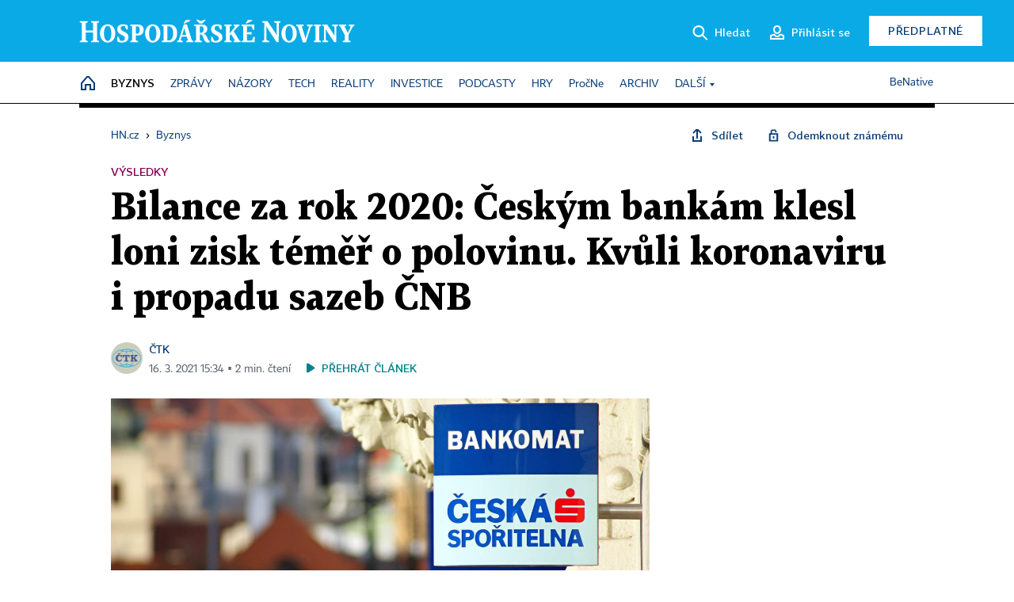

--- FILE ---
content_type: text/html; charset=windows-1250
request_url: https://byznys.hn.cz/c1-66896580-cisty-zisk-bank-loni-v-cesku-klesl-temer-o-polovinu-kvuli-pandemii-se-snizil-na-47-51-miliardy-korun
body_size: 78498
content:
<!DOCTYPE html>
<!-- fe11; [0.6025] -->
<html lang="cs">
<head>
	<meta charset="windows-1250">
	<meta name="language" content="cs">
	<title>Bilance za rok 2020: Českým bankám klesl loni zisk téměř o polovinu. Kvůli koronaviru i propadu sazeb ČNB | Hospodářské noviny (HN.cz)</title>


	<meta name="viewport" content="initial-scale=1.0, width=device-width">
	<meta name="description" content="Bankám a spořitelnám v Česku v roce 2020 klesl souhrnný čistý zisk meziročně o 43,6 miliardy korun na 47,51 miliardy korun. Vyplývá to z dat, která zveřejnila Česká národní banka. Bilanční suma ke konci prosince činila 7,965 bilionu korun, což je proti konci roku 2019 pokles o 531 miliard korun....">
	<meta name="keywords" content="bankovnictví, výsledky firem, banka, zisk, pandemie">
	<meta name="author" content="ČTK">
	<meta name="copyright" content="&copy; 2026 Economia, a.s.">
	<meta name="referrer" content="no-referrer-when-downgrade">
	<meta name="robots" content="max-image-preview:standard">
	<meta name="robots" content="max-snippet:-1">

	<meta name="facebook-domain-verification" content="1vzl0v0f1vma5x4519sbv50ibgqhl1">

	
	<meta property="fb:pages" content="93433992603">
	<meta property="fb:admins" content="1612230751">
	<meta property="fb:app_id" content="160152434038663">

	<meta property="og:site_name" content="Hospodářské noviny (HN.cz)">
	<meta property="og:email" content="hn@economia.cz">
	<meta property="og:phone_number" content="+420233071111">
	<meta property="og:fax_number" content="+420224800370">
	<meta property="article:publisher" content="https://www.facebook.com/hospodarky">
	<meta name="twitter:site" content="@hospodarky">

		<link rel="canonical" href="https://byznys.hn.cz/c1-66896580-cisty-zisk-bank-loni-v-cesku-klesl-temer-o-polovinu-kvuli-pandemii-se-snizil-na-47-51-miliardy-korun">
				
					
	<meta name="googlebot" content="noarchive,snippet">

	<meta property="og:type" content="article">
	<meta property="og:url" content="https://byznys.hn.cz/c1-66896580-cisty-zisk-bank-loni-v-cesku-klesl-temer-o-polovinu-kvuli-pandemii-se-snizil-na-47-51-miliardy-korun">
	<meta property="og:title" content="Bilance za rok 2020: Českým bankám klesl loni zisk téměř o polovinu. Kvůli koronaviru i propadu sazeb ČNB">
	<meta property="og:description" content="Bankám a spořitelnám v Česku v roce 2020 klesl souhrnný čistý zisk meziročně o 43,6 miliardy korun na 47,51 miliardy korun. Vyplývá to z dat, která zveřejnila Česká národní banka. Bilanční suma ke konci prosince činila 7,965 bilionu korun, což je proti konci roku 2019 pokles o 531 miliard korun....">
	<meta property="og:image" content="https://img.ihned.cz/attachment.php/690/74135690/GLdBb3EykMre2Wxh9PR741up5SCcUDKH/jarvis_5bf5b917498ec86e38187e5c.jpg">
	<meta property="og:locale" content="cs_CZ">

		<meta property="article:published_time" content="2021-03-16T15:34:00+01:00">
	<meta property="article:tag" content="bankovnictví, výsledky firem, banka, zisk, pandemie">
	<meta property="article:section" content="Byznys">
	<meta name="news_keywords" content="bankovnictví, výsledky firem, banka, zisk, pandemie">

	<meta name="twitter:card" content="summary_large_image">
		<meta name="twitter:title" content="Bilance za rok 2020: Českým bankám klesl loni zisk téměř o polovinu. Kvůli koronaviru i propadu sazeb ČNB">
	<meta name="twitter:description" content="Bankám a spořitelnám v Česku v roce 2020 klesl souhrnný čistý zisk meziročně o 43,6 miliardy korun na 47,51 miliardy korun. Vyplývá to z dat, která zveřejnila Česká národní banka. Bilanční suma ke konci prosince činila 7,965 bilionu korun, což je proti konci roku 2019 pokles o 531 miliard korun....">
	<meta name="twitter:image" content="https://img.ihned.cz/attachment.php/690/74135690/GLdBb3EykMre2Wxh9PR741up5SCcUDKH/jarvis_5bf5b917498ec86e38187e5c.jpg">
	<meta name="twitter:url" content="https://byznys.hn.cz/c1-66896580-cisty-zisk-bank-loni-v-cesku-klesl-temer-o-polovinu-kvuli-pandemii-se-snizil-na-47-51-miliardy-korun">

	<link href="//hn.cz/css/v3/styles.css?26010715" rel="stylesheet" type="text/css">

	
<!-- Google Tag Manager -->
<script>(function(w,d,s,l,i){w[l]=w[l]||[];w[l].push({'gtm.start':
new Date().getTime(),event:'gtm.js'});var f=d.getElementsByTagName(s)[0],
j=d.createElement(s),dl=l!='dataLayer'?'&l='+l:'';j.async=true;j.src=
'//www.googletagmanager.com/gtm.js?id='+i+dl;f.parentNode.insertBefore(j,f);
})(window,document,'script','dataLayer','GTM-NPKTHP');</script>
<!-- End Google Tag Manager -->

	<script src="https://apis.google.com/js/client:platform.js?onload=start"></script>
	<script src="//hn.cz/js/vendor/jquery.js"></script>
	<script src="//hn.cz/js/vendor/jquery.cookie.js"></script>

	<script src="//hn.cz/js/cmp-init.js?21121616" charset="UTF-8"></script>
	<script src="//hn.cz/js/cmp-loader.js?25033113" charset="UTF-8"></script>

	<script src="//hn.cz/js/vendor/swiper-bundle.min.js"></script>
	<script src="https://asset.stdout.cz/fe/external/iframe.js" id="videohub_jscore"></script>
	<script src="//hn.cz/js/common.js?25121114" charset="UTF-8"></script>
	<script src="//hn.cz/js/sh.js?25070812" charset="UTF-8"></script>

	<script src="//hn.cz/js/oauth.js?25060911" charset="UTF-8" id="oauth-script" data-google-oauth-client-id="620603146776-l72im3egblf6h540rtcsb268554hcvl7.apps.googleusercontent.com"></script>
	<script src="//hn.cz/js/v2/payments_article_purchase.js?24060615" charset="UTF-8"></script>
	<script src="//hn.cz/js/jquery.modal-overlay.js?25093011" charset="UTF-8"></script>
	<script src="//hn.cz/js/jquery.modal-menu.js?24012515" charset="UTF-8"></script>
	<script src="//hn.cz/js/jquery.gallery.js?22101710" charset="UTF-8"></script>
	<script src="//hn.cz/js/jquery.iobjects.js?25121515" charset="UTF-8"></script>

	<script src="//hn.cz/js/v3/plugins.js?26012014" charset="UTF-8"></script>
	<script src="//hn.cz/js/tts.js?25101315" charset="UTF-8"></script>
	<script src="//hn.cz/js/v3/main.js?25101315" charset="UTF-8"></script>

	
	<link rel="icon" href="//hn.cz/img/v3/hn-icon.svg">
	<link rel="mask-icon" href="//hn.cz/img/v3/hn-icon.svg" color="#ffffff">
	<link rel="apple-touch-icon" href="//hn.cz/img/v3/hn-touch-icon.png">
	<meta name="theme-color" content="#ffffff">
	<link rel="manifest" href="https://hn.cz/js/manifests/HN_manifest.json"><!-- -->
	

	
	<script type="application/ld+json">
	{
		"@context": "https://schema.org",
		"@type": "NewsArticle",
		"publisher": {
			"@type": "Organization",
			"name": "Economia, a.s.",
			"logo": {
				"@type": "ImageObject",
				"url": "https://hn.cz/img/economia_logo.jpg"
			}
		},

		"url": "https://byznys.hn.cz/c1-66896580-cisty-zisk-bank-loni-v-cesku-klesl-temer-o-polovinu-kvuli-pandemii-se-snizil-na-47-51-miliardy-korun",
		"mainEntityOfPage": "https://byznys.hn.cz/c1-66896580-cisty-zisk-bank-loni-v-cesku-klesl-temer-o-polovinu-kvuli-pandemii-se-snizil-na-47-51-miliardy-korun",
		"headline": "Bilance za rok 2020: Českým bankám klesl loni zisk téměř o polovinu. Kvůli koronaviru i propadu sazeb ČNB",
		"image": "https://img.ihned.cz/attachment.php/690/74135690/GLdBb3EykMre2Wxh9PR741up5SCcUDKH/jarvis_5bf5b917498ec86e38187e5c.jpg",
		"datePublished": "2021-03-16T15:34:00+01:00",
		"dateModified": "2021-03-16T15:34:00+01:00",
		"author": {
			"@type": "Person",
			"name": "ČTK"
		},
		"description": "Bankám a spořitelnám v Česku v roce 2020 klesl souhrnný čistý zisk meziročně o 43,6 miliardy korun na 47,51 miliardy korun. Vyplývá to z dat, která zveřejnila Česká národní banka. Bilanční suma ke konci prosince činila 7,965 bilionu korun, což je proti konci roku 2019 pokles o 531 miliard korun....",

		"isAccessibleForFree": "True"
	}
	</script>

<script src="//hn.cz/js/v3/microeshop.js?25070714" charset="UTF-8"></script>
<script>
var microeshop = new _MICROESHOP({
	shopKey: 'hn',
	articleId: 66896580,
	productsListTarget: '.products-list',
	waitingStages: [20,45],
	templates: {
		productItem: '#microeshop_screens .templates .product-item',
		selectedProductItem: '#microeshop_screens .templates .selected-product',
		savedCardItem: '#microeshop_screens .templates .saved-card',
		loggedUserItem: '#microeshop_screens .templates .logged-user',

		screenProducts: '#microeshop_screens .screen-products',
		screenLogin: '#microeshop_screens .screen-login',
		screenHasProduct: '#microeshop_screens .screen-has-subscription',
		screenPayment: '#microeshop_screens .screen-payment',
		screenPaymentStatus: '#microeshop_screens .screen-paymentstatus',

		loadingSpinner: '#microeshop_screens .templates .loading-dialog'
	},
	events: {
		onShow: function() {
			this._sendGA4Event('ec.item_view');
			this.screenProductSelection();
		},
		onProductSelect: function(product) {
			var node = this.contentWrapper.find('.product-'+product.id);
			node.parent().find('.selected').removeClass('selected');
			node.addClass('selected');
			this.contentWrapper.find('.action-login .price').text(product.price_to_pay);
			this._sendGA4Event('ec.add_to_cart');
		},
		onTokenSelect: function(token) {
			var node = this.contentWrapper.find('.card-token-'+token);
			node.parent().find('.selected').removeClass('selected');
			node.addClass('selected');
		},
		onOrderCreated: function() {
			this._sendGA4Event('ec.begin_checkout');
			this.screenPaymentStatus('waiting');
		},
		onOrderCreateFailed: function(error) {
			this.screenPaymentStatus('failed', error);
		},
		onOrderStateChecked: function(response) {
			if(response.status === false) {
				this.screenPaymentStatus('failed');
				return;
			}
			if(response.check_again === false) {
				if(response.payment_status === 'ok') {
					this._sendGA4Event('ec.purchase');
				}
				this.screenPaymentStatus(response.payment_status, response.payment_error);
				return;
			}

			this._checkOrderState();
		},
		onCardWidgetShow: function() {
			this.contentWrapper.find('.buttons').removeClass('hidden');
		},
		onCardWidgetSuccess: function() {
			this.contentWrapper.find('.buttons').addClass('hidden');
			var target = this.contentWrapper.find('.screen-payment .widget-wrapper');
			target.empty();
			this._showLoading(target);
		},
		onPaymentStatusScreenShow: function(screen, status, error) {
			if(status === 'ok') {
				$('.target-email', screen).text(this.state.user.email);
			}
		}
	},
	createDialog: function(content) {
		pulldown._overlay(
			$('<div>', { class: 'microeshop-wrapper' }).append(content),
			true,
			"microeshop-overlay"
		);
		return $('.microeshop-overlay .microeshop-wrapper');
	},
	createProductItem: function(data) {
		return this._hydrate('productItem', data);
	},
	createSelectedProductItem: function(data) {
		return this._hydrate('selectedProductItem', data);
	},
	createLoadingWidget: function() {
		return this.templates.loadingSpinner.clone();
	},
	createUserHasProductDialog: function(status, screen) {
		$('.target-email', screen).text(this.state.user.email);
		return screen;
	},
	getLoggedUser: function() {
		return ecoLogin && ecoLogin.user_email ? {
			email: ecoLogin.user_email,
			logged: ecoLogin.logged
		} : null;
	},
	createOauthLoginForm: function(state) {
		// nacteni soc metod

		var services = [];
		var oauthContainer = state.find('.login-methods');
		var servicesBtns = oauthContainer.find('.oauth_button');

		var callback = $.proxy((response) => {
			$('.oauth_error_wrapper, .oauth_error_wrapper > *', this.contentWrapper).removeClass("visible");
			$('.oauth_error_wrapper .error-unknown', this.contentWrapper).addClass('visible');

			if(response.status !== 'success') {
				$('.oauth_error_wrapper', this.contentWrapper).addClass("visible");
				if($('.oauth_error_wrapper .error-'+response.code, this.contentWrapper).length) {
					$('.oauth_error_wrapper .error-unknown', this.contentWrapper).removeClass('visible');
				}
				$('.oauth_error_wrapper .error-'+response.code, this.contentWrapper).addClass("visible");
				return;
			}
			if(ecoLogin) {
				ecoLogin.loadUserInfo(false);
			}

			this.screenLogin();
		}, this);

		for(var i=0;i<servicesBtns.length;i++) {
			var btn = $(servicesBtns[i]);
			btn.data('after_login_callback', callback);
			services.push(btn.data('service'));
		}
		oAuthLogin.init(services, oauthContainer);
		if(services.length > 0) {
			state.find('.oauth').removeClass('hidden');
		}
		return state;
	}
});

var microeshop_anchors = function(selector) {
	$(selector)
		.prop('href', 'javascript:void(0);')
		.click(function () {
			if ($(this).hasClass('in-progress')) { return; }
			$(this).addClass('in-progress');
			var index = 0;
			if ($(this).data('product-by-index')) { index = parseInt($(this).data('product-by-index'), 10); }
			if (microeshop.init(index)) {
				pulldown.microeshop();
			} else {
				alert('Omlouváme se, nepodařilo se načíst produkty nebo došlo k jiné chybě. Zkuste to prosím později.');
			}
			$(this).removeClass('in-progress');
		})
	;
};

$(document).ready(function() {
		microeshop_anchors('.microeshop-anchor, .offer-microeshop-anchor');
});

</script>

		<script>
			var tts;
			$(function(){ tts = new _TTS({ hintBox: null }); });
		</script>
	
<script>
	IHNED_meta.article = {
		id:			66896580,
		canonical:	'https://byznys.hn.cz/c1-66896580-cisty-zisk-bank-loni-v-cesku-klesl-temer-o-polovinu-kvuli-pandemii-se-snizil-na-47-51-miliardy-korun',
		pubdate:	'2021-03-16 12:48:00',
		title:		'Bilance za rok 2020: Českým bankám klesl loni zisk téměř o polovinu. Kvůli koronaviru i propadu sazeb ČNB',
		preview_image: 'https://img.ihned.cz/attachment.php/680/74135680/EvwJHbfsV2UrM74AOS9t0KDdecRBNGmp/jarvis_5bf5b917498ec86e38187e5c.jpg',
		source:		10008610,
		source_name: 'byznys.hn.cz',
		subsource:	10024450,
		slot:		10155520,
		subslot:	10180370,
		authors:	['ČTK'],
		tags:		['bankovnictví','výsledky firem','banka','zisk','pandemie'],
		chains:		'10162480,10084500,10078290,10078440,10149300',
		locked:		false,
		paywall_type:	'free',
		locked_for_user: false,
		lock_status:	''
	};

	$(document).ready(function() { GA4.article_detail(); });
</script>

		<script type="text/javascript">
		var page = {
			section: 'byznys',
			subsection: '',
			ga4_type: 'detail'
		};

		sh_b.ts = '1769001722';

		_saseco.push_keywords('bankovnictví;výsledky firem;banka;zisk;pandemie');
		_saseco.set_site('ihned');
		_saseco.set_area('byznys');
		_saseco.set_targets_id('66896580');
		</script>
<script src="https://ai.hn.cz/pub/loader.min.js?202503" charset="UTF-8" async></script>
<script>

		var p = '020000_d';
		var branding_cfg = {};

		
		if (0) _saseco.targets.ap='1z';
		if (0) {
			_saseco.targets.ap=1;
			ppc_1_enabled = false;
			seznam_ads_enabled = false;
		} else if (seznam_ads_enabled) {
			eco_cmp_queue.push({
				'cmd': 'checkByPreset',
				'preset': 'seznam',
				'callback': function() {
					if (!isFromSeznam(true)) { return; }
					_saseco.targets.ab='sez';
					seznam_ads = true;
				}
			});
		}

		if (typeof branding_cfg.brand !== 'undefined' && typeof branding_cfg.brand.SAS !== 'undefined' && branding_cfg.brand.SAS) {
			_saseco.targets.ab = branding_cfg.brand.SAS;
		}

		if ($.cookie('user__aamhash')) { var aamDeclaredID = $.cookie('user__aamhash'); }

		
	_saseco.targets.template='article';

	</script>

	
	
		<script src="//hn.cz/js/gemius.js?22021711"></script>
		
	
	<script src="//hn.cz/js/ga4.js?26012014" charset="UTF-8"></script>

	<script type="text/javascript">
	
		window._sasic_queue = window._sasic_queue || [];
		window._sashec_queue = window._sashec_queue || [];
		window.AlsOptions = { tag: 'hn' };
		document.write('<sc' + 'ript type="text/javascript" src="' + '//prod-snowly-sasic.stdout.cz/dist/hn/sasic.min.js' + '" onLoad="_sasic.init()"></sc' + 'ript>');
		document.write('<sc' + 'ript type="text/javascript" src="' + '//prod-snowly-sasic.stdout.cz/libs/sashec-connector.min.js' + '" onLoad="_sashec.init()"></sc' + 'ript>');
		_sashec_queue.push(['group', { site:_saseco.get_site(), area:_saseco.get_area(), keyword:_saseco.keywords, targets:_saseco.targets, callback: _saseco.callback }]);
	
	</script>

</head>
<body class="bt90 body0 page-020000_d s2-2 page-article-detail article-detail article-66896580" id="top">
	
<!-- Google Tag Manager (noscript) -->
<noscript><iframe src="https://www.googletagmanager.com/ns.html?id=GTM-NPKTHP" height="0" width="0" style="display:none;visibility:hidden"></iframe></noscript>
<!-- End Google Tag Manager (noscript) -->


	<header>
		<div class="header-wrapper">
			<div class="hn-lista">
				<div class="wrapper">
					<div class="logo">
						<a href="https://hn.cz/">
							<img src="https://hn.cz/img/v3/logo_hospodarske_noviny.svg" alt="Hospodářské noviny">
						</a>
					</div>
					<div class="menu-right">
						<a href="javascript:;" class="button simple button-search" onclick="$('.header-search').removeClass('hidden'); $('.header-search .search-what').focus();"><span class="ico ico-search"></span><span class="after">Hledat</span></a>
						<span class="button-tts desktop-only" title="Zobrazit playlist audio článků"></span>
						<span class="button-pocket desktop-only" title="Články uložené na později"></span>
						<a href="javascript:;" class="button simple button-login desktop-only"><span class="ico ico-profile"><span class="initials"></span></span><span class="text-not-logged after">Přihlásit se</span><span class="text-logged after">Můj účet</span></a>
						<a href="https://predplatne.hn.cz/" target="_blank" class="button inverted button-subscription" onclick="GA4.button_click($(this), 'subscription');">Předplatné</a>
						<a href="javascript:;" class="button simple button-menu-trigger no-desktop" onclick="header.toggleMobileMenu();"><span class="ico ico-menu"></span></a>
					</div>
					<form class="header-search hidden" action="https://hn.cz/#result" method="GET">
						<input type="text" name="search[what]" class="search-what" data-type="main" placeholder="Hledat na HN.cz ...">
						<button class="button search-button ico-search"><span class="desktop-only">Hledat</span></button>
						<span class="ico-close" onclick="$('.header-search').addClass('hidden');"></span>
						<input type="hidden" name="p" value="000000_search">
					</form>
				</div>
			</div>
			<div class="menu-wrapper">
				<div class="wrapper">
					<div class="menu-header">
						<div class="wrapper">
							<span class="button-tts" title="Zobrazit playlist audio článků"></span>
							<span class="button-pocket" title="Články uložené na později"></span>
							<a href="javascript:;" class="button simple button-login"><span class="ico ico-profile"><span class="initials"></span></span><span class="text-not-logged">Přihlásit se</span><span class="text-logged">Můj účet</span></a>
							<a href="https://predplatne.hn.cz/" target="_blank" class="button inverted button-subscription" onclick="GA4.button_click($(this), 'subscription');">Předplatné</a>
						</div>
					</div>
					
						<div class="menu">
	<nav class="navig" data-position="header">
			<ul class="swiper-wrapper ">
			<li class="swiper-slide home menu-home"><a href="https://hn.cz/" title="" target="_self"><span>Home</span></a></li>
			<li class="swiper-slide menu-byznys"><a href="https://byznys.hn.cz/" title="" target="_self"><span>Byznys</span></a></li>
			<li class="swiper-slide menu-zpravy"><a href="https://zpravy.hn.cz/" title="" target="_self"><span>Zprávy</span></a></li>
			<li class="swiper-slide menu-nazory"><a href="https://nazory.hn.cz/" title="" target="_self"><span>Názory</span></a></li>
			<li class="swiper-slide menu-tech"><a href="https://tech.hn.cz/" title="" target="_self"><span>Tech</span></a></li>
			<li class="swiper-slide menu-reality"><a href="https://byznys.hn.cz/reality/" title="" target="_self"><span>Reality</span></a></li>
			<li class="swiper-slide menu-investice"><a href="https://investice.hn.cz/" title="" target="_self"><span>Investice</span></a></li>
			<li class="swiper-slide menu-podcasty"><a href="https://podcasty.hn.cz/" title="" target="_self"><span>Podcasty</span></a></li>
			<li class="swiper-slide menu-hry"><a href="https://hn.cz/hry" title="" target="_self"><span>Hry</span></a></li>
			<li class="swiper-slide capitalize"><a href="https://procne.hn.cz/" title="" target="_self"><span>PročNe</span></a></li>
			<li class="swiper-slide menu-archiv"><a href="https://archiv.hn.cz/" title="" target="_self"><span>Archiv</span></a></li>
			<li class="swiper-slide submenu-anchor" data-submenu="submenu_163100"><span title="">Další</span></li>
		</ul>

									<div class="sub-menu hidden" id="submenu_163100">
									<ul class="swiper-wrapper menu-links">
			<li class="swiper-slide "><a href="https://hn.cz/tagy/Jak-nastartovat-sever-357605" title="" target="_self"><span>Jak nastartovat sever</span></a></li>
			<li class="swiper-slide "><a href="https://specialy.hn.cz/" title="" target="_self"><span>Speciály HN</span></a></li>
			<li class="swiper-slide "><a href="https://vikend.hn.cz/" title="" target="_self"><span>Víkend</span></a></li>
			<li class="swiper-slide "><a href="https://stavba.hn.cz/" title="" target="_self"><span>Magazín Stavba</span></a></li>
			<li class="swiper-slide "><a href="https://hn.cz/knihy-hn" title="" target="_self"><span>Knihy HN</span></a></li>
		</ul>

									<ul class="swiper-wrapper menu-links">
			<li class="swiper-slide "><a href="https://eventy.hn.cz/" title="" target="_self"><span>Eventy</span></a></li>
			<li class="swiper-slide "><a href="https://hn.cz/tagy/Green-Deal-355623" title="" target="_self"><span>Green Deal</span></a></li>
			<li class="swiper-slide "><a href="https://hn.cz/inovatori/" title="" target="_self"><span>Inovátoři roku</span></a></li>
			<li class="swiper-slide "><a href="https://byznys.hn.cz/zenyceska/" title="" target="_self"><span>Top ženy</span></a></li>
			<li class="swiper-slide "><a href="https://nejbanka.hn.cz/" title="" target="_self"><span>Nej banka / Nej pojišťovna</span></a></li>
		</ul>

									<ul class="swiper-wrapper menu-links">
			<li class="swiper-slide "><a href="https://predplatne.hn.cz/" title="" target="_self"><span>Předplatné</span></a></li>
			<li class="swiper-slide "><a href="https://hn.cz/tiraz/" title="" target="_self"><span>Redakce</span></a></li>
			<li class="swiper-slide "><a href="https://www.economia.cz/ceniky-inzerce/" title="" target="_self"><span>Inzerce</span></a></li>
			<li class="swiper-slide "><a href="https://www.economia.cz/contact/" title="" target="_self"><span>Kontakty</span></a></li>
			<li class="swiper-slide "><a href="https://hn.cz/news/" title="" target="_self"><span>Newslettery</span></a></li>
		</ul>

									<ul class="swiper-wrapper menu-links">
			<li class="swiper-slide "><a href="https://ekonom.cz/" title="" target="_self"><span>Ekonom</span></a></li>
			<li class="swiper-slide "><a href="https://logistika.ekonom.cz/" title="" target="_self"><span>Logistika</span></a></li>
			<li class="swiper-slide "><a href="https://pravniradce.ekonom.cz/" title="" target="_self"><span>Právní rádce</span></a></li>
			<li class="swiper-slide "><a href="https://hn.cz/hry" title="" target="_self"><span>Hry</span></a></li>
			<li class="swiper-slide "><a href="https://www.economia.cz/" title="" target="_self"><span>Economia</span></a></li>
		</ul>

						</div>
			
			<ul class="swiper-wrapper ">
			<li class="swiper-slide menu-benative capitalize"><a href="https://benative.hn.cz/" title="" target="_self"><span>BeNative</span></a></li>
		</ul>

	
	</nav>
</div>

					
				</div>
			</div>
			<div class="hidden">
				<div class="account-menu">
					<div class="profile">
						<span class="image no-image"><span class="initials"></span></span>
						<div class="name"></div>
					</div>
					<ul class="menu-links">
						<li><a href="https://ucet.hn.cz" class="menu-item item-account">Nastavení účtu</a></li>
						<li><a href="https://ucet.hn.cz/predplatne/" class="menu-item item-subscriptions">Moje předplatné</a></li>
						<li><a href="javascript:;" class="menu-item item-logout">Odhlásit se</a></li>
					</ul>
				</div>
			</div>
		</div>
	</header>
	<script>
				$('.menu:not(.submenu) .menu-byznys').addClass("active");
		header.init();
	</script>

	<!-- a wrapper -->
	<div id="brand-a" class="brand-a"><div id="brand-b" class="brand-b"><div id="brand-c" class="brand-c">

	<!-- all-wrapper -->
	<div class="all-wrapper">

		<div class="a-wrapper leader">
	<div id="a-leader" class="a-content">
		<script type="text/javascript">
	_saseco.queue_push(['position','a-leader',{size:['leader','79a','91a','92a','11a','21a']}]);
</script>
	</div>
</div>
		<div class="a-wrapper strip-1">
	<div id="a-strip-1" class="a-content">
		<script type="text/javascript">
			_saseco.queue_push(['position','a-strip-1',{ size:'strip', pos:'1', async:false }]);
		</script>
	</div>
</div>

		<div class="content">
		<!-- content start -->



	<div class="article-header gap">
	<div class="wrapper-fixed"><div class="wrapper">
		<div class="tools">
			

<div class="breadcrumbs">
	<a href="https://hn.cz/"><span>HN.cz</span></a>
	<span>&rsaquo;</span>
			<a href="https://byznys.hn.cz"><span>Byznys</span></a>
									</div>

			<div class="article-sharing">
				<span class="article-sharing-bg" onclick="$('.article-sharing').toggleClass('unpacked');"></span>
				<span class="ico-menu-small" onclick="$('.article-sharing').toggleClass('unpacked');"></span>
				<div class="article-sharing-wrap">
					<a href="javascript:;" class="button simple with-icon" id="button-share" title="Sdílet"><span class="ico ico-share"></span><span class="after">Sdílet</span></a>
											<span class="button simple with-icon button-tts"></span>
						<span class="button simple with-icon button-pocket" title="Uložit článek na později / odebrat z uložených článků"></span>
										<a href="javascript:;" class="button simple with-icon" id="button-opentofriend" title="Odemknout známému"><span class="ico ico-lock-open blue"></span><span class="after">Odemknout známému</span></a>
				</div>
			</div>
		</div>
					<div class="label">výsledky</div>
				<h1 class="tts-prop-name tts-part" data-url="https://byznys.hn.cz/c1-66896580-cisty-zisk-bank-loni-v-cesku-klesl-temer-o-polovinu-kvuli-pandemii-se-snizil-na-47-51-miliardy-korun"
		    data-tts-prop="name" data-tts-part="0">Bilance za rok 2020: Českým bankám klesl loni zisk téměř o polovinu. Kvůli koronaviru i propadu sazeb ČNB</h1>
	</div></div>
	<div class="article-meta">
		<div class="article-meta-wrap">
											<div class="authors tts-prop-author tts-part" data-tts-prop="author" data-tts-part="0">
											<span class="photos">
							<a href="https://hn.cz/autori/ctk-10440900">
																							<img src="https://img.ihned.cz/attachment.php/770/76736770/U2vN0rkDOtfnqSWRmh5GJcue7V34ydiM/CTK_logo_web.png" title="ČTK" />
															</a>
						</span>
						<a href="https://hn.cz/autori/ctk-10440900">ČTK</a>									</div>
										<div class="publish_date time">
																<span>16. 3. 2021&nbsp;15:34&nbsp;&squf;
				2&nbsp;min.&nbsp;čtení</span>
				&nbsp; &nbsp; <span id="tts-start-wrap"><span id="tts-start" class="tts-status-bar"></span><span id="tts-player-micro" class="inactive"><span class="tts-status-bar"></span><span class="tts-progress-bar micro empty"></span></span></span>
			</div>
		</div>
		
		
	</div>
</div>

<div class="wrapper-cols gap-big">
	<div class="column col1">
		<div class="article-primary-area" id="articlePrimaryTarget">
		<div class="main-image">
		<div class="article-image-wrapper image-wrapper">
			<img src="https://img.ihned.cz/attachment.php/690/74135690/GLdBb3EykMre2Wxh9PR741up5SCcUDKH/jarvis_5bf5b917498ec86e38187e5c.jpg" alt="jarvis_5bf5b917498ec86e38187e5c.jpeg">
			
		</div>
		<div class="image-meta">
			<span class="content" title="Skrýt popis">
				<span class="title">České spořitelně podobně jako dalším bankám klesl loni čistý zisk o 43,6 procenta na 10 miliard korun. </span>
												<span class="author">Autor &squf; <a href="https://hn.cz/autori/hn-vojta-petr-19461340">HN – Vojta Petr</a></span>
							</span>
			<span class="ico-up" title="Zobrazit popis"></span>
		</div>
	</div>
	<script>
		var fullImgData = {
			type: 'info_graphic',
			_config: {
				name: '',
				image: {
					url: 'https://img.ihned.cz/attachment.php/260/72584260/1B8jNc2WxePprsT0GKIR4wEJkh7fuMbV/jarvis_5bf5b917498ec86e38187e5c.jpeg'
				},
				description: null
			}
		};
		var fullImg = new IO_info_graphic(fullImgData._config);
		$('.main-image img').click(function() {
			pulldown.mediaPopup(fullImgData, fullImg.createStructure(), null);
		});

		$('.main-image .image-meta').click(function() { $('.main-image .image-meta').toggleClass('switched'); });
	</script>
		
</div>


<div class="article-content gap article-body tts-prop-body" data-tts-prop="body" data-tts-hash="">
	<div class="article-body-part free-part"><p class="detail-odstavec"><span class="first-letter" data-letter="B">B</span>ankám a spořitelnám v Česku v roce 2020 klesl souhrnný čistý zisk meziročně o 43,6 miliardy korun na 47,51 miliardy korun. Vyplývá to z dat, která <a href="https://www.cnb.cz/cs/dohled-financni-trh/souhrnne-informace-fin-trhy/zakladni-ukazatele-o-sektorech-financniho-trhu/">zveřejnila Česká národní banka</a>. Bilanční suma ke konci prosince činila 7,965 bilionu korun, což je proti konci roku 2019 pokles o 531 miliard korun.</p>
<p>Bankám se podle analytiků zisky propadly hlavně kvůli tvorbě opravných položek v souvislosti s koronavirovou krizí a nouzovými opatřeními. Přispěl k tomu i pokles sazeb České národní banky. Zisk tak nerostl poprvé od roku 2013 a celkem se vrátil před rok 2011, dodali.</p>

	<div class='a-wrapper wallpaper wallpaper-2'>
	<div id="a-wallpaper-2" class="a-content">
		<script>
			_saseco.queue_push(['position','a-wallpaper-2',{
				size:['wallpaper','mpu','sq3'], async:false, pos:'2'
			}]);
		 
			var recalculate_wallpaper = function() {

				var wrapper = $('#a-wallpaper-2').parent();
				if(!wrapper.hasClass('a-visible')) return;

				var wtop = Math.round(wrapper.offset().top);
				var wbot = wtop + wrapper.height();

				var conflict = false;
				$(".d-elm").each(function() {
					$(this).removeClass('wallpaper-conflict'); // reset

					var btop = Math.round($(this).offset().top);
					var bbot = btop + $(this).height();
					if(
						(wtop < btop && wbot > btop) || // wallpaper zacina nad boxem a konci v boxu
						(wtop > btop && wbot < bbot) || // wallpaper zacina a konci uvnitr boxu
						(wtop < bbot && wbot > bbot) // wallpaper zacina v boxu, konci pod nim
					) {
						$(this).addClass('wallpaper-conflict');
						conflict = true;
					}
				});

				wrapper.removeClass('wallpaper-with-box')
				if(conflict) wrapper.addClass('wallpaper-with-box');
			};

			_saseco.add_manual_callback('recalculate', recalculate_wallpaper);
			$(document).ready(recalculate_wallpaper);
				</script>
	</div>
</div>

	<div class='a-wrapper mediumrectangle mediumrectangle-1'>
	<div id="a-mediumrectangle-1" class="a-content">
		<script>
			var sas_mr1 = 'mediumrectangle';
			if (_saseco.targets.device === 'm') {
				sas_mr1 = ['mediumrectangle','is','prmsquare','square300'];
			}
			_saseco.queue_push(['position','a-mediumrectangle-1',{
				size:sas_mr1, async:false, pos:'1'
			}]);
		</script>
	</div>
</div>



<p class="detail-odstavec">Zisk z finanční a provozní činnosti bank klesl koncem roku meziročně o 22 miliard na 180,2 miliardy korun. Úrokové výnosy se snížily o 39,9 miliardy na 186,1 miliardy korun. Výnosy z poplatků a provizí jim klesly o 1,5 miliardy na 42,8 miliardy korun.</p>

																												<div class="object-placeholder relevant-articles relevant-article-1" data-vr-zone="relevant-articles">
	<div class="placeholder-content">		
	
					        							
	
	<div class="article-item ow-default"
		 id="article-66893740"
		 data-date="2021-03-15 00:00:00"
	>
		<article>
			<div class="article-media">
				<div class="article-media-content"><a href="https://archiv.hn.cz/c1-66893740-spojovani-bank-v-cesku-nejspis-nekonci-k-jedne-nebo-dvema-akvizicim-muze-jeste-dojit-rika-jan-sadil-z-csob" data-vr-contentbox='position-0'><img src="https://img.ihned.cz/attachment.php/240/74840240/NcEvG3xOASRfJPeBIjUpwFLdW8l07zku/jarvis_5e96d7d7498e75f6a45cca15.jpeg" alt=""></a></div>
			</div>			<div class="article-box">
				<div class="category">Rozhovor</div>				<h3 class="article-title"><a href="https://archiv.hn.cz/c1-66893740-spojovani-bank-v-cesku-nejspis-nekonci-k-jedne-nebo-dvema-akvizicim-muze-jeste-dojit-rika-jan-sadil-z-csob" data-vr-contentbox='position-0'>Spojování bank v Česku nejspíš nekončí. K jedné nebo dvěma akvizicím může ještě dojít, říká Jan Sadil z ČSOB</a></h3>
								<div class="article-time"><span>15. 3. 2021 &squf; 16 min. čtení</span></div>
			</div>
		</article>
	</div>

	</div>
</div>
																		
<p class="detail-odstavec">"S ohledem na zhoršený makroekonomický výhled přistoupily finanční domy k masivní tvorbě rezerv. Zároveň ke slabším profitům českých peněžních ústavů přispěl propad reinvestičních výnosů z úložek u ČNB. Centrální banka se totiž v loňském roce vydala s úroky směrem dolů," řekl analytik společnosti Cyrrus Tomáš Pfeiler.</p>
<p>Analytik portálu Capitalinked.com Radim Dohnal vidí řadu příčin propadu zisku. Některé by podle něj nastaly i bez nemoci covid-19, jiné pouze s ní a některé se za ní skrývají. Vedle tvorby rezerv a poklesu sazeb upozornil také na sice mírně postupující, ale nadále pokračující růst konkurence mezi bankami a nástup takzvaných fintech řešení a další přesun investování mimo banky a bankovní skupiny. I toto bankám zisk snižuje, podotkl.</p>
<p class="detail-odstavec">Z největších bank Komerční bance loni klesl čistý zisk o 45,3 procenta na 8,2 miliardy korun, ČSOB o 57 procent na 8,5 miliardy korun, České spořitelně o 43,6 procenta na 10 miliard korun a UniCredit Bank v ČR a na Slovensku o 50,5 procenta na pět miliard korun.</p>
<p class="detail-odstavec">V České republice působí 49 bank a spořitelen.</p>
<div><div class="infogram-embed" data-id="63d175c0-2dc5-43db-b741-3e78573347b3" data-type="interactive" data-title="Souhrnný čistý zisk bank a spořitelen"></div><script>!function(e,i,n,s){var t="InfogramEmbeds",d=e.getElementsByTagName("script")[0];if(window[t]&&window[t].initialized)window[t].process&&window[t].process();else if(!e.getElementById(n)){var o=e.createElement("script");o.async=1,o.id=n,o.src="https://e.infogram.com/js/dist/embed-loader-min.js",d.parentNode.insertBefore(o,d)}}(document,0,"infogram-async");</script></div></div>

										<div class="end-article-dot tags">
				<ul>
																													<li id="tag-533"><a href="https://hn.cz/tagy/bankovnictvi-533" title="bankovnictví">#bankovnictví</a></li>
																													<li id="tag-16083"><a href="https://hn.cz/tagy/vysledky-firem-16083" title="výsledky firem">#výsledky firem</a></li>
																													<li id="tag-532"><a href="https://hn.cz/tagy/banka-532" title="banka">#banka</a></li>
																													<li id="tag-1886"><a href="https://hn.cz/tagy/zisk-1886" title="zisk">#zisk</a></li>
																													<li id="tag-2846"><a href="https://hn.cz/tagy/pandemie-2846" title="pandemie">#pandemie</a></li>
									</ul>
			</div>
			
		
		
		
	
	
	
	<div id="google-news-link">
		<p style="display: flex; align-items: center; margin: 16px 0 0; font-size: 15px; padding: 4px 10px; background-color: #F8F8F8;">
			<a href="https://news.google.com/publications/CAAqBwgKMP7knwswi--3Aw?hl=cs&gl=CZ&ceid=CZ:cs" target="_blank"
			   style="flex: 0 0 auto; margin-right: 16px;"><img src="https://www.gstatic.com/gnews/logo/google_news_40.png" style="width: 30px;"></a>
			<span class="f-sans">Přidejte si Hospodářské noviny
			<a href="https://news.google.com/publications/CAAqBwgKMP7knwswi--3Aw?hl=cs&gl=CZ&ceid=CZ:cs" target="_blank">mezi své oblíbené tituly</a>
			na Google zprávách.</span>
		</p>
	</div>

			<div class="unlocked-offer-at-end">
				<div class="unlocked-offer">
		<h3 class="title">
			<span class="uo-default">Tento článek <span class="uo-have">máte</span><span class="uo-is">je</span> zdarma.
				Když si předplatíte HN, budete moci číst všechny naše články<span class="uo-branding"> nejen na vašem aktuálním připojení</span>.</span>
			<span class="for-soon-end">Vaše předplatné brzy skončí. Předplaťte si HN a můžete i nadále číst všechny naše články.</span>
			Nyní&nbsp;první 2&nbsp;měsíce jen za 40&nbsp;Kč.</h3>
		<div class="content">
			<ul class="benefits">
				<li>Veškerý obsah HN.cz</li>
				<li>Možnost kdykoliv zrušit</li>
				<li>Odemykejte obsah pro přátele</li>
				<li>Ukládejte si články na později</li>
				<li>Všechny články v audioverzi + playlist</li>
			</ul>
			<div class="buttons">
				<a href="https://predplatne.hn.cz/?backlink=https://byznys.hn.cz/c1-66896580-cisty-zisk-bank-loni-v-cesku-klesl-temer-o-polovinu-kvuli-pandemii-se-snizil-na-47-51-miliardy-korun" class="button offer-microeshop-anchor"
				   data-text="předplatné">za 40 Kč</a>
				<span>nebo</span>
				<a href="https://predplatne.hn.cz/?backlink=https://byznys.hn.cz/c1-66896580-cisty-zisk-bank-loni-v-cesku-klesl-temer-o-polovinu-kvuli-pandemii-se-snizil-na-47-51-miliardy-korun" class="button offer-microeshop-anchor"
				   data-product-by-index="1"
				   data-text="předplatné"><span>za 80 Kč</span><br>Navíc mobilní aplikace<br>a web bez reklam</a>
			</div>
		</div>
	</div>

		</div>
	</div>
<script>
	var slideshow = new _Slideshow({
		reloadAdsAfterClicks: 2,
		scrollTopCorrection: -150
	});
	$(function(){
		if (isFromSeznam(true)) {
			$('#google-news-link').hide();
					}
	});
</script>






<script>
	var iobjects = [];
	if(iobjects !== undefined) {
			_IO.addIobjectsData(iobjects);

			if ($('.detail-media-content').length) {
				$('.detail-media-content .media-placeholder').each(function () {
					var target = $(this).data('target');
					if ($('.article-body-part .inserted_iobject_' + target).length) $(this).remove();
				});
				if (!$('.detail-media-content .media-placeholder').length) $('.detail-media-content').remove();
			}

			_IO.initEntrypoints();

			

			
			if (typeof online_report === 'object') {
				online_report.replace_iobjects();
			}

			$.each(surveys, function(index, value) {
				if (typeof surveys_extra_options === 'object' && typeof surveys_extra_options[index] === 'object') {
					value = $.extend(true, {}, value, surveys_extra_options[index]);
				}
				surveys[index] = new _SURVEY(value);
				ecoLogin.updateUserInfoCallback.push(function(el) {
					surveys[index].updateSurveyButton();
				});
			});
	}

</script>
<div class="article-social-share" id="article-sharing-menu">
	<ul class="menu-links">
		<li><a href="javascript:;" class="menu-item share-f" onclick="return share_link($(this),'f',null);"><span class="ico ico-soc-fb"></span>Facebook</a></li>
		<li><a href="javascript:;" class="menu-item share-x" onclick="return share_link($(this),'x',null,'Bilance+za+rok+2020%3A+%C4%8Cesk%C3%BDm+bank%C3%A1m+klesl+loni+zisk+t%C3%A9m%C4%9B%C5%99+o+polovinu.+Kv%C5%AFli+koronaviru+i+propadu+sazeb+%C4%8CNB');"><span class="ico ico-soc-x"></span>Platforma X</a></li>
		<li><a href="javascript:;" class="menu-item share-c" onclick="return share_link($(this),'c',null);"><span class="ico ico-link"></span>Kopírovat odkaz</a></li>
	</ul>
</div>


	


<div class="hidden" id="microeshop_screens">

	<div class="templates">
		<!-- produkt -->
		<div class="product-item bordered-item product-[id] selectable-radio" data-product="[id]">
			<span class="item-title">
				<span class="title">[name_short]</span>
				<span class="note-1">[notes.note_1]</span>
			</span>
			<span class="note-2">[notes.note_2]</span>
		</div>
		<!-- /produkt -->
		<!-- selected product -->
		<div class="selected-product bordered-item">
			<span class="item-title">
				<span class="title">[name]</span>
				<span class="note-1">[notes.note_1]</span>
			</span>
			<span class="change-button">
				<a href="javascript:;" class="button simple action" data-action="screen:ProductSelection"><span class="ico ico-pencil blue"></span></a>
			</span>
		</div>
		<!-- /selected product -->
		<!-- logged user -->
		<div class="logged-user bordered-item">
			<span class="item-title">
				<span class="title">[email]</span>
				<span class="note-1">Přihlášený uživatel</span>
			</span>
		</div>
		<!-- /logged user -->
		<!-- saved card -->
		<div class="saved-card bordered-item selectable-radio card-token-[id]" data-item="[id]">
			<span class="item-title">
				<span class="title">[number]</span>
				<span class="note-1">Platnost do: [valid.month]/[valid.year]</span>
			</span>
		</div>
		<!-- /saved card -->

		<div class="loading-dialog">
			<div class="spinner-big">
				<span class="ico ico-loading blue segment-1"></span>
				<span class="ico ico-loading blue80 segment-2"></span>
				<span class="ico ico-loading blue segment-3"></span>
			</div>
		</div>
	</div>




	<!-- screen for products -->
	<div class="microeshop-screen screen-products">
		<div class="products-list"></div>
		<div class="box steps">
			<div class="box-content">
				<div class="step">
					<span class="icon bg-azure"><span class="ico ico-exit blue"></span></span>
					<div class="title">Možnost kdykoliv zrušit</div>
				</div>
				<div class="step">
					<span class="icon bg-azure"><span class="ico ico-bell"></span></span>
					<div class="title">Upozornění 2 dny před automatickou obnovou předplatného</div>
				</div>
			</div>
		</div>
		<div class="info">
			<div class="part">
				<input type="checkbox" id="marketing_agreement_[state_hash]" name="marketing_agreement" value="Y" class="bullet consent" />
				<label class="content" for="marketing_agreement_[state_hash]">
					<p>Přeji si dostávat obchodní sdělení společnosti Economia, a.s., o jiných, než objednaných či o obdobných produktech a službách. Více viz <a href="https://www.economia.cz/ochrana-osobnich-udaju/" target="_blank">Informace o zpracování osobních údajů</a> za účelem zasílání obchodních sdělení.</p>
				</label>
			</div>
			<div class="part">
				<span class="bullet"><span class="ico ico-info anthracite"></span></span>
				<div class="content">
					<p>Odesláním objednávky beru na vědomí, že mé osobní údaje budou zpracovány dle <a href="https://www.economia.cz/ochrana-osobnich-udaju/" target="_blank">Zásad ochrany osobních a dalších zpracovávaných údajů</a>, a souhlasím se <a href="https://predplatne.hn.cz/economia/vop" target="_blank">Všeobecnými obchodními podmínkami</a> vydavatelství Economia, a.s.</p>
					<p>Beru na vědomí, že budu dostávat obchodní sdělení, týkající se objednaných či obdobných produktů a služeb společnosti Economia, a.s.
						<a href="javascript:;" onclick="$(this).closest('.content').find('.info_subcontent').toggleClass('hidden');$(this).toggleClass('unfolded');" class="folding-trigger">Odmítnout zasílání<span class="ico ico-down-small black"></span><span class="ico ico-up-small black"></span></a>
					</p>
					<div class="info_subcontent hidden">
						<p>Zaškrtnutím políčka přijdete o možnost získavat informace, které přímo souvisí s vámi objednaným produktem a službami, například:</p>
						<ul>
							<li>Odkaz na stažení mobilní aplikace</li>
							<li>Aktivační kód pro přístup k audioverzi obsahu</li>
							<li>Informace o podstatných změnách a produktových novinkách</li>
							<li>Možnost vyjádřit se ke kvalitě produktů</li>
							<li>Další praktické informace a zajímavé nabídky</li>
						</ul>
						<div class="checkinput">
							<input type="checkbox" name="no_legitimate_interest" value="Y" class="consent" id="no_legitimate_interest_[state_hash]" />
							<label for="no_legitimate_interest_[state_hash]">Nechci dostávat obchodní sdělení týkající se objednaných či obdobných produktů společnosti Economia, a.s.</label>
						</div>
					</div>
				</div>
			</div>
		</div>
		<div class="buttons">
			<a href="javascript:;" class="button action action-login" data-action="screen:Login">Zaplatit <span class="price">30</span> Kč kartou</a>
		</div>
		<div class="help-info">
			<p>Můžete si prohlédnout <a href="https://predplatne.hn.cz/?backlink=https://byznys.hn.cz/c1-66896580-cisty-zisk-bank-loni-v-cesku-klesl-temer-o-polovinu-kvuli-pandemii-se-snizil-na-47-51-miliardy-korun">kompletní nabídku</a>,<br>která obsahuje předplatné i na delší období a tištěné vydání.</p>
		</div>
	</div>
	<!-- screen for products -->

	<!-- screen login -->
	<div class="microeshop-screen screen-login">
		<div class="product-slot"></div>
		<div class="state state-logged hidden">
			<div class="user"></div>
			<div class="cards hidden"></div>
			<div class="buttons">
				<a href="javascript:void(0);" class="button action action-payment" data-action="payment">Zaplatit <span class="price">0</span> Kč</a>
				<a href="javascript:void(0);" class="button inverted with-border action action-pay-alternative hidden" data-action="payment:newcard">Zaplatit jinou kartou</a>
			</div>
		</div>
		<div class="state state-methods hidden">
			<div class="title">Účet pro čtení obsahu</div>
			<div class="oauth hidden">
													<div class="login-methods">
						<div class="services">
																						<a href="javascript:;" class="oauth_button social-button button-google" data-service="google" data-action="login" title="Google"><span class="ico ico-social-google"></span></a>
																							<a href="javascript:;" class="oauth_button social-button button-facebook" data-service="facebook" data-action="login" title="Facebook"><span class="ico ico-social-facebook"></span></a>
																							<a href="javascript:;" class="oauth_button social-button button-apple" data-service="apple" data-action="login" title="Apple"><span class="ico ico-social-apple"></span></a>
																					</div>
						<div class="oauth_error_wrapper">
	<div class="error-oauth_insufficient_data">Z účtu nelze získat údaje potřebné pro založení účtu (ID, e-mail). Povolte prosím přístup k e-mailu.</div>
	<div class="error-oauth_account_used">Účet služby s tímto e-mailem je již použit jinde a nelze jej připojit.</div>
	<div class="error-oauth_authorization_failed">K účtu služby se nepodařilo přihlásit. Zkuste prosím opakovat.</div>
	<div class="error-oauth_connection_exists">Propojení s účtem této služby již existuje.</div>

	<div class="error-user_exists">Účet s tímto e-mailem již existuje. Zkuste se prosím přihlásit e-mailem a heslem.</div>
	<div class="error-user_disabled">Váš účet již není aktivní. Kontaktujte naše zákaznické centrum.</div>
	<div class="error-unable_to_login">K účtu se nelze přihlásit. Kontaktujte naše zákaznické centrum.</div>
	<div class="error-unable_to_create_connection">Nepodařilo se dokončit proces propojování účtů. Zkuste prosím opakovat později.</div>
	<div class="error-unknown visible">Neznámá chyba. Zkuste prosím opakovat později.</div>
</div>

					</div>
								<div class="divider"><span>Nebo zadejte e-mail</span></div>
			</div>
			<div class="message msg-email-exists">
				<p>Účet s tímto e-mailem již existuje. Pro jeho použití je třeba se k němu přihlásit.</p>
			</div>
			<div class="text-input input-email">
				<label>E-mailová adresa</label>
				<input type="text" name="email" value="" />
				<span class="err">Je třeba zadat platný e-mail.</span>
			</div>
			<div class="text-input input-password">
				<label>Heslo</label>
				<input type="password" name="login_pwd" value="" />
				<span class="err">Neplatné heslo.</span>
			</div>
			<div class="buttons">
				<a href="javascript:void(0);" class="button action action-payment" data-action="payment">Zaplatit <span class="price">0</span> Kč</a>
				<a href="javascript:void(0);" class="button action action-login" data-action="login">Přihlásit se</a>
				<a href="javascript:void(0);" class="button inverted with-border action action-login" data-action="screen:Login" data-action-params='{"otherEmail":true}'>Použít jiný e-mail</a>
			</div>
			<div class="lost-password-link action-login">
				<a href="https://ucet.hn.cz/zapomenute-heslo/" target="_blank">Zapomenuté heslo</a>
			</div>
		</div>
	</div>
	<!-- screen /login -->

	<!-- screen has-subscription -->
	<div class="microeshop-screen screen-has-subscription">
		<div class="state">
			<div><span class="ico ico-profile blue"></span></div>
			<div class="title">Jste přihlášený</div>
			<div class="message">
				<p>Pro účet <strong class="target-email"></strong> již máte aktivní předplatné.</p>
			</div>
			<div class="buttons">
				<a href="./" class="button">Dočíst článek</a>
			</div>
		</div>
		<div class="help-info">
			<p>Pokud potřebujete poradit, napište nám, nebo zavolejte na +420 233 071 111</p>
		</div>
	</div>
	<!-- screen /has-subscription -->

	<!-- screen payment -->
	<div class="microeshop-screen screen-payment">
		<div class="iframe-wrapper to_hide hidden"></div>
		<div class="widget-wrapper to_hide hidden">
			<div class="loading-dialog">
				<div class="spinner-big">
					<span class="ico ico-loading blue segment-1"></span>
					<span class="ico ico-loading blue80 segment-2"></span>
					<span class="ico ico-loading blue segment-3"></span>
				</div>
			</div>
		</div>

		<div class="buttons to_hide hidden">
			<a href="javascript:;" class="button inverted with-border action" data-action="screen:Login">Zpět</a>
		</div>

	</div>
	<!-- screen /payment -->


	<!-- screen finish -->
	<div class="microeshop-screen screen-paymentstatus">

		<div class="state state-waiting hidden">
			<div><span class="ico ico-loading blue wait-animation"></span></div>
			<div class="title">Čekáme na potvrzení platby</div>
			<div class="message">
				<p class="stage-0">Může to trvat několik vteřin. Stránku prosím nezavírejte.</p>
				<p class="stage-1 hidden">Stále na tom pracujeme. Stránku prosím nezavírejte.</p>
				<p class="stage-2 hidden">Trvá to déle než obvykle. Za chvíli vám článek odemkneme.<br>Stránku prosím nezavírejte.</p>
			</div>
		</div>

		<div class="state state-ok hidden">
			<div><span class="ico ico-check blue"></span></div>
			<div class="title">Předplatné je aktivní</div>
			<div class="message">
				<p>Na e-mail <strong class="target-email"></strong> jsme vám poslali informace o&nbsp;předplatném a potvrzení o platbě.</p>
			</div>
			<div class="buttons">
				<a href="javascript:;" onclick="location.reload();" class="button">Dočíst článek</a>
			</div>
		</div>

		<div class="state state-failed hidden">
			<div><span class="ico ico-close red"></span></div>
			<div class="title">
				<span class="general">Platební proces selhal</span>
				<span class="connection">Nepovedlo se spojit s platební bránou</span>
				<span class="canceled">Platbu jste zrušili</span>
				<span class="low">Nedostatek prostředků</span>
				<span class="limit">Limit pro online platby</span>
			</div>
			<div class="message">
				<p class="general">V průběhu platebního procesu se něco pokazilo. Zkuste prosíme opakovat platbu později.</p>
				<p class="connection">Vraťte se zpět a zkuste to znovu, nebo vyberte jiný způsob platby.</p>
				<p class="canceled">Vraťte se zpět a zkuste to znovu, nebo vyberte jiný způsob platby.</p>
				<p class="low">Vypadá to, že pro platbu nemáte potřebný zůstatek na účtu.</p>
				<p class="limit">Vypadá to, že máte nastavený nízký limit pro online platby.<br><br>Zvyšte ho v internetovém bankovnictví a zkuste platbu znovu.</p>
			</div>
			<div class="buttons">
				<a href="javascript:;" class="button action" data-action="repeat_payment">Zkusit znovu</a>
				<a href="javascript:;" class="button inverted with-border action" data-action="screen:ProductSelection">Zpět na výběr platby</a>
			</div>
		</div>

		<div class="help-info">
			<p><a href="https://ucet.hn.cz/predplatne">Spravovat předplatné</a></p>
			<p>Pokud potřebujete poradit, <a href="mailto:predplatne@economia.cz">napište nám</a>, nebo zavolejte na +420 233 071 111</p>
		</div>
	</div>
	<!-- screen /finish -->

</div>

	<div class="user-article-share" id="user-unlock-article">
		<h3>Zaujal vás článek? Pošlete&nbsp;odkaz&nbsp;svým&nbsp;přátelům!</h3>
		<p>Tento článek je odemčený.
						Na tomto místě můžete odemykat zamčené články přátelům, když si pořídíte
			<a href="https://predplatne.hn.cz/" class="offer-microeshop-anchor" data-text="předplatné">předplatné</a>.
					</p>
		<div class="share-links-unlocked-article">
			<h4>Vyberte způsob sdílení</h4>
		</div>
		<script>user_share_add_social('https://byznys.hn.cz/c1-66896580-cisty-zisk-bank-loni-v-cesku-klesl-temer-o-polovinu-kvuli-pandemii-se-snizil-na-47-51-miliardy-korun');</script>
	</div>
		
<div class="a-wrapper ppc ppc-visible">
	<div id="a-ppc" class="a-content">
		<script type="text/javascript">
			if (ppc_1_enabled) {
				if (_saseco.targets.device === 'm') {
					document.write('<scr' + 'ipt src="https://i0.cz/reklama/bo/ads/ihned-mob-pod-clankem.js"></scr' + 'ipt>');
				} else {
					document.write('<scr' + 'ipt src="https://i0.cz/reklama/bo/ads/ihned-pod-clankem.js"></scr' + 'ipt>');
				}
				$("#a-ppc").parent().addClass('a-visible');
			}
		</script>
	</div>
</div>

		
	</div>
	<div class="column col2">
		<div class="sticky-container-wrapper">
			
			<div class="sticky-container">
				<div class='a-wrapper halfpage halfpage-1 a-sticky onscroll-response onscroll-response-sticky' data-onscroll-response='{ "type": "sticky", "sticky": "top" }'>
	<div id="a-halfpage-1" class="a-content">
		<script>
			_saseco.queue_push(['position','a-halfpage-1',{
				size:['halfpage','mediumrectangle','square300','widesky','mpu','sq3'], async:false, pos:'1'
			}]);
		</script>
	</div>
</div>
				
			</div>
			<div class='a-wrapper mediumrectangle mediumrectangle-2'>
	<div id="a-mediumrectangle-2" class="a-content">
		<script>
			var sas_mr2 = 'mediumrectangle';
			if (_saseco.targets.device === 'm') {
				sas_mr2 = ['mediumrectangle','prmsquare','square300'];
			}
			_saseco.queue_push(['position','a-mediumrectangle-2',{
				size:sas_mr2, async:false, pos:'2'
			}]);
		</script>
	</div>
</div>

			
		</div>
	</div>
</div>

			<div class="wrapper-cols">
				<div class="column">
					


		
		<div class="box topic topic-tag topic-tag-big full-width no-ads-only">
		<div class="box-title">
			<span>Téma: <a href="https://hn.cz/tagy/bankovnictvi-533">bankovnictví</a></span>
		</div>
					<div class="ow-links">
							<a href="javascript:" class="object-subscribe ico ico-bell"
				   onclick="object_subscription.switch($(this),4,533,'bankovnictví','fill');"
				   data-target=".topic-tag .box-title > span a"
				   title="Odebírat články k tématu: bankovnictví"><span>Odebírat</span></a>
						</div>
				<div class="box-content">
								<div class="left" data-list="inArticle-topic">
					
	
					

	<div class="article-item ow-opener"
		 id="article-67836830"
		 data-date="2026-01-22 12:45:00"
	>
		<article>
			<div class="article-media">
				<div class="article-media-content">
					<a href="https://archiv.hn.cz/c1-67836830-velke-zmeny-v-partners-bance-v-jejim-cele-konci-zkuseny-banker-ditz-nahradi-jej-spoluzakladatel-cele-skupiny-borkovec">
						<img src="https://img.ihned.cz/attachment.php/680/80580680/Ss7kM6TdDRAxFfrQeplGInOgL5yc3iC8/114-11-borkovec_HN-Honza_Mudra.jpg" alt=""></a>
											</div>
				</div>			<div class="article-box">
				<h3 class="article-title"><a href="https://archiv.hn.cz/c1-67836830-velke-zmeny-v-partners-bance-v-jejim-cele-konci-zkuseny-banker-ditz-nahradi-jej-spoluzakladatel-cele-skupiny-borkovec">Velké změny v Partners Bance. V jejím čele končí zkušený bankéř Ditz, nahradí jej spoluzakladatel celé skupiny Borkovec</a></h3>
				<div class="perex">V nejužším vedení nejmladšího finančního domu na tuzemském trhu Partners Bance dochází k významným změnám. Jeho dosavadní generální ředitel Marek Ditz k 1. únoru skončí ve funkci a nahradí jej spoluzakladatel celé skupiny Partners, která banku...</div>								<div class="article-time"><span>23. 1. 2026 &squf; 4 min. čtení</span></div>
			</div>
		</article>
	</div>
			</div>
			<div class="right">
				<div class="listing variable-top-border gap" data-list="inArticle-topic">
						
	
					        							
	
	<div class="article-item ow-default vertical "
		 id="article-67835120"
		 data-date="2026-01-19 10:06:00"
	>
		<article>
			<div class="article-media">
				<div class="article-media-content"><a href="https://archiv.hn.cz/c1-67835120-financuje-duklu-i-hajduk-split-ale-fotbalovou-horecku-nema-predni-evropsky-obchodnik-s-pohledavkami-machon-kouka-radeji-na-kanadu"><img src="https://img.ihned.cz/attachment.php/750/81121750/pHk1Fhl2uAJNj8szyvxM4mBtwIfKGQid/_FOJ5918-original-02009c.jpeg" alt=""></a></div>
			</div>			<div class="article-box">
				<div class="category">Rozhovor</div>				<h3 class="article-title"><a href="https://archiv.hn.cz/c1-67835120-financuje-duklu-i-hajduk-split-ale-fotbalovou-horecku-nema-predni-evropsky-obchodnik-s-pohledavkami-machon-kouka-radeji-na-kanadu">Lámat se skrze pohledávky do nějakého byznysu? Možná je to sexy, ale není to náš styl</a></h3>
								<div class="article-time"><span>20. 1. 2026 &squf; 12 min. čtení</span></div>
			</div>
		</article>
	</div>
						
	
					        							
	
	<div class="article-item ow-default vertical "
		 id="article-67833840"
		 data-date="2026-01-14 16:41:00"
	>
		<article>
			<div class="article-media">
				<div class="article-media-content"><a href="https://archiv.hn.cz/c1-67833840-korupce-inflace-a-banka-ktera-financovala-vzdusne-zamky-co-skutecne-stoji-za-velkymi-protesty-v-iranu"><img src="https://img.ihned.cz/attachment.php/180/81113180/DFdjJKMTlO36hEWU2yfLSIzPkR0gp8Gw/tag_reuters.com_2026_newsml_RC29XIAT0JI2-original-680d35.jpg" alt=""></a></div>
			</div>			<div class="article-box">
								<h3 class="article-title"><a href="https://archiv.hn.cz/c1-67833840-korupce-inflace-a-banka-ktera-financovala-vzdusne-zamky-co-skutecne-stoji-za-velkymi-protesty-v-iranu">Korupce, inflace a banka, která financovala vzdušné zámky. Co skutečně stojí za velkými protesty v Íránu</a></h3>
								<div class="article-time"><span>16. 1. 2026 &squf; 5 min. čtení</span></div>
			</div>
		</article>
	</div>
				</div>
				<div class="listing" data-list="inArticle-topic">
						
	
					        			
	<div class="article-item ow-default vertical no-media ow-partner"
		 id="article-67829020"
		 data-date="2025-12-30 00:00:00"
	>
		<article>
			<div class="article-media">
				<div class="article-media-content"><a href="https://archiv.hn.cz/c1-67829020-cesko-patri-k-nejrychleji-digitalizovanym-platebnim-trhum-v-evrope-devadesat-procent-kartovych-transakci-je-bezkontaktnich"><img src="https://img.ihned.cz/attachment.php/900/81077900/eapnfCdbxV3kcDwguAs72GTmyQKPFU6I/_B2_7956-original.jpg" alt=""></a></div>
			</div>			<div class="article-box">
				<div class="category"><a href="https://benative.hn.cz/">BeNative</a></div>				<h3 class="article-title"><a href="https://archiv.hn.cz/c1-67829020-cesko-patri-k-nejrychleji-digitalizovanym-platebnim-trhum-v-evrope-devadesat-procent-kartovych-transakci-je-bezkontaktnich">Česko patří k&nbsp;nejrychleji digitalizovaným platebním trhům v&nbsp;Evropě. Devadesát procent kartových transakcí je bezkontaktních</a></h3>
								<div class="article-time"><span> &squf; 6 min. čtení</span></div>
			</div>
		</article>
	</div>
						
	
					        							
	
	<div class="article-item ow-default vertical no-media"
		 id="article-67827300"
		 data-date="2025-12-19 11:54:00"
	>
		<article>
			<div class="article-media">
				<div class="article-media-content"><a href="https://byznys.hn.cz/c1-67827300-ceskym-bankam-se-dari-za-tri-ctvrtleti-jim-stoupl-zisk-na-100-miliard-korun"><img src="https://img.ihned.cz/attachment.php/400/80314400/DCLhrx1vKSaP8monUFk04lI7tAVysWOT/orig-007-160285-original-102d80.jpg" alt=""></a></div>
			</div>			<div class="article-box">
								<h3 class="article-title"><a href="https://byznys.hn.cz/c1-67827300-ceskym-bankam-se-dari-za-tri-ctvrtleti-jim-stoupl-zisk-na-100-miliard-korun">Českým bankám se daří, za tři čtvrtletí jim stoupl zisk na 100 miliard korun</a></h3>
								<div class="article-time"><span>19. 12. 2025 &squf; 3 min. čtení</span></div>
			</div>
		</article>
	</div>
				</div>
			</div>
				</div>
	</div>
	
				</div>
			</div>
		
<div class="wrapper-cols under-article">
	<div class="column col1">
		
					


		
		<div class="box topic topic-tag topic-tag-big vertical indented ads-only">
		<div class="box-title">
			<span>Téma: <a href="https://hn.cz/tagy/bankovnictvi-533">bankovnictví</a></span>
		</div>
					<div class="ow-links">
							<a href="javascript:" class="object-subscribe ico ico-bell"
				   onclick="object_subscription.switch($(this),4,533,'bankovnictví','fill');"
				   data-target=".topic-tag .box-title > span a"
				   title="Odebírat články k tématu: bankovnictví"><span>Odebírat</span></a>
						</div>
				<div class="box-content">
								<div class="left" data-list="inArticle-topic">
					
	
					

	<div class="article-item ow-opener no-media"
		 id="article-67836830"
		 data-date="2026-01-22 12:45:00"
	>
		<article>
			<div class="article-media">
				<div class="article-media-content">
					<a href="https://archiv.hn.cz/c1-67836830-velke-zmeny-v-partners-bance-v-jejim-cele-konci-zkuseny-banker-ditz-nahradi-jej-spoluzakladatel-cele-skupiny-borkovec">
						<img src="https://img.ihned.cz/attachment.php/680/80580680/Ss7kM6TdDRAxFfrQeplGInOgL5yc3iC8/114-11-borkovec_HN-Honza_Mudra.jpg" alt=""></a>
											</div>
				</div>			<div class="article-box">
				<h3 class="article-title"><a href="https://archiv.hn.cz/c1-67836830-velke-zmeny-v-partners-bance-v-jejim-cele-konci-zkuseny-banker-ditz-nahradi-jej-spoluzakladatel-cele-skupiny-borkovec">Velké změny v Partners Bance. V jejím čele končí zkušený bankéř Ditz, nahradí jej spoluzakladatel celé skupiny Borkovec</a></h3>
				<div class="perex">V nejužším vedení nejmladšího finančního domu na tuzemském trhu Partners Bance dochází k významným změnám. Jeho dosavadní generální ředitel Marek Ditz k 1. únoru skončí ve funkci a nahradí jej spoluzakladatel celé skupiny Partners, která banku...</div>								<div class="article-time"><span>23. 1. 2026 &squf; 4 min. čtení</span></div>
			</div>
		</article>
	</div>
			</div>
			<div class="right">
				<div class="listing variable-top-border gap" data-list="inArticle-topic">
						
	
					        							
	
	<div class="article-item ow-default vertical no-media"
		 id="article-67835120"
		 data-date="2026-01-19 10:06:00"
	>
		<article>
			<div class="article-media">
				<div class="article-media-content"><a href="https://archiv.hn.cz/c1-67835120-financuje-duklu-i-hajduk-split-ale-fotbalovou-horecku-nema-predni-evropsky-obchodnik-s-pohledavkami-machon-kouka-radeji-na-kanadu"><img src="https://img.ihned.cz/attachment.php/750/81121750/pHk1Fhl2uAJNj8szyvxM4mBtwIfKGQid/_FOJ5918-original-02009c.jpeg" alt=""></a></div>
			</div>			<div class="article-box">
				<div class="category">Rozhovor</div>				<h3 class="article-title"><a href="https://archiv.hn.cz/c1-67835120-financuje-duklu-i-hajduk-split-ale-fotbalovou-horecku-nema-predni-evropsky-obchodnik-s-pohledavkami-machon-kouka-radeji-na-kanadu">Lámat se skrze pohledávky do nějakého byznysu? Možná je to sexy, ale není to náš styl</a></h3>
								<div class="article-time"><span>20. 1. 2026 &squf; 12 min. čtení</span></div>
			</div>
		</article>
	</div>
						
	
					        							
	
	<div class="article-item ow-default vertical no-media"
		 id="article-67833840"
		 data-date="2026-01-14 16:41:00"
	>
		<article>
			<div class="article-media">
				<div class="article-media-content"><a href="https://archiv.hn.cz/c1-67833840-korupce-inflace-a-banka-ktera-financovala-vzdusne-zamky-co-skutecne-stoji-za-velkymi-protesty-v-iranu"><img src="https://img.ihned.cz/attachment.php/180/81113180/DFdjJKMTlO36hEWU2yfLSIzPkR0gp8Gw/tag_reuters.com_2026_newsml_RC29XIAT0JI2-original-680d35.jpg" alt=""></a></div>
			</div>			<div class="article-box">
								<h3 class="article-title"><a href="https://archiv.hn.cz/c1-67833840-korupce-inflace-a-banka-ktera-financovala-vzdusne-zamky-co-skutecne-stoji-za-velkymi-protesty-v-iranu">Korupce, inflace a banka, která financovala vzdušné zámky. Co skutečně stojí za velkými protesty v Íránu</a></h3>
								<div class="article-time"><span>16. 1. 2026 &squf; 5 min. čtení</span></div>
			</div>
		</article>
	</div>
				</div>
				<div class="listing" data-list="inArticle-topic">
						
	
					        			
	<div class="article-item ow-default vertical no-media ow-partner"
		 id="article-67829020"
		 data-date="2025-12-30 00:00:00"
	>
		<article>
			<div class="article-media">
				<div class="article-media-content"><a href="https://archiv.hn.cz/c1-67829020-cesko-patri-k-nejrychleji-digitalizovanym-platebnim-trhum-v-evrope-devadesat-procent-kartovych-transakci-je-bezkontaktnich"><img src="https://img.ihned.cz/attachment.php/900/81077900/eapnfCdbxV3kcDwguAs72GTmyQKPFU6I/_B2_7956-original.jpg" alt=""></a></div>
			</div>			<div class="article-box">
				<div class="category"><a href="https://benative.hn.cz/">BeNative</a></div>				<h3 class="article-title"><a href="https://archiv.hn.cz/c1-67829020-cesko-patri-k-nejrychleji-digitalizovanym-platebnim-trhum-v-evrope-devadesat-procent-kartovych-transakci-je-bezkontaktnich">Česko patří k&nbsp;nejrychleji digitalizovaným platebním trhům v&nbsp;Evropě. Devadesát procent kartových transakcí je bezkontaktních</a></h3>
								<div class="article-time"><span> &squf; 6 min. čtení</span></div>
			</div>
		</article>
	</div>
						
	
					        							
	
	<div class="article-item ow-default vertical no-media"
		 id="article-67827300"
		 data-date="2025-12-19 11:54:00"
	>
		<article>
			<div class="article-media">
				<div class="article-media-content"><a href="https://byznys.hn.cz/c1-67827300-ceskym-bankam-se-dari-za-tri-ctvrtleti-jim-stoupl-zisk-na-100-miliard-korun"><img src="https://img.ihned.cz/attachment.php/400/80314400/DCLhrx1vKSaP8monUFk04lI7tAVysWOT/orig-007-160285-original-102d80.jpg" alt=""></a></div>
			</div>			<div class="article-box">
								<h3 class="article-title"><a href="https://byznys.hn.cz/c1-67827300-ceskym-bankam-se-dari-za-tri-ctvrtleti-jim-stoupl-zisk-na-100-miliard-korun">Českým bankám se daří, za tři čtvrtletí jim stoupl zisk na 100 miliard korun</a></h3>
								<div class="article-time"><span>19. 12. 2025 &squf; 3 min. čtení</span></div>
			</div>
		</article>
	</div>
				</div>
			</div>
				</div>
	</div>
	
		
		<div class="overview detail-recommended-articles" data-vr-zone="article-recommended-articles">
	<div class="ow-title">
		<h2>Vybíráme z HN</h2>
	</div>
	<div class="ow-content" data-list="inArticle-default">
				
        
				
		
				
				
						
		
				
		
				

		
				
			
				
			
	
					        							
	
	<div class="article-item ow-default most-read"
		 id="article-67835440"
		 data-date="2026-01-21 11:08:00"
	>
		<article>
			<div class="article-media">
				<div class="article-media-content"><a href="https://archiv.hn.cz/c1-67835440-nejen-drogy-zapasnik-vemola-se-podle-soudu-pokusil-obrat-nekdejsiho-kamarada-o-milion-pujcku-pozadoval-splatit-dvakrat"><img src="https://img.ihned.cz/attachment.php/450/81126450/bceMwi0rNOBDHlQvCGjVJmL5SFuq3Why/jarvis_5ca32261498e11e9dd48568b.jpg" alt=""></a></div>
			</div>			<div class="article-box">
								<h3 class="article-title"><a href="https://archiv.hn.cz/c1-67835440-nejen-drogy-zapasnik-vemola-se-podle-soudu-pokusil-obrat-nekdejsiho-kamarada-o-milion-pujcku-pozadoval-splatit-dvakrat">Nejen drogy. Zápasník Vémola se podle soudu pokusil obrat někdejšího kamaráda o milion, půjčku požadoval splatit dvakrát</a></h3>
				<div class="perex">Zápasník MMA Karel Vémola, přezdívaný Karlos, má problémy nejen kvůli údajnému zapojení do obchodů s narkotiky, pro něž jej soud těsně před...</div>				<div class="article-time"><span>22. 1. 2026 &squf; 4 min. čtení</span></div>
			</div>
		</article>
	</div>

	



        <div class="a-wrapper pr pr-1">
	<div id="a-pr-1" class="a-content">
		<script type="text/javascript">
			_saseco.queue_push(['position','a-pr-1',{
				size:'prannotation', pos:'1'
			}]);
		</script>
	</div>
</div>


				
			
				
			
	
					        							
	
	<div class="article-item ow-default latest to-remove"
		 id="article-67837130"
		 data-date="2026-01-23 00:00:00"
	>
		<article>
			<div class="article-media">
				<div class="article-media-content"><a href="https://archiv.hn.cz/c1-67837130-tyden-s-technologiemi-apple-obraci-vedle-chytrejsi-siri-s-mozkem-od-googlu-ma-prijit-chatbot-siri-a-ai-zarizeni-na-klopu"><img src="https://img.ihned.cz/attachment.php/100/81109100/fDPANvhzqjSKmrJLQGtW2B3CpweoFsy8/Apple_a_Google_se_dohodli_na_budoucnosti_Apple_Intelligence.jpg" alt=""></a></div>
			</div>			<div class="article-box">
								<h3 class="article-title"><a href="https://archiv.hn.cz/c1-67837130-tyden-s-technologiemi-apple-obraci-vedle-chytrejsi-siri-s-mozkem-od-googlu-ma-prijit-chatbot-siri-a-ai-zarizeni-na-klopu">Týden s technologiemi: Apple obrací, vedle chytřejší Siri s mozkem od Googlu má přijít chatbot Siri a AI zařízení na klopu</a></h3>
				<div class="perex">Apple v oblasti umělé inteligence zaspal, ale letos chce dva roky zpoždění dohnat. Firma nedávno oznámila dohodu s Googlem, který Applu dodá...</div>				<div class="article-time"><span>23. 1. 2026 &squf; 5 min. čtení</span></div>
			</div>
		</article>
	</div>

	



				

				
				
					

	<div class="article-item ow-opinion opinion to-remove"
		 id="article-67837100"
		 data-date="2026-01-22 16:09:00"
	>
		<article>
															<div class="article-media">
					<a href="https://archiv.hn.cz/c1-67837100-kanadsky-premier-ozivil-v-davosu-havla-a-vyuzil-jeho-filozofii-k-mobilizaci-stredne-velkych-statu-proti-mocenskym-ambicim-ruska-ciny-i-usa"><img src="https://img.ihned.cz/attachment.php/460/78168460/TiLkpruK63Hgcw54O1zPRVA0fyFDea2M/Sedlacek-Tomas-01.png" alt="Tomáš Sedláček" class="author-locket" /></a>
				</div>
										<div class="article-box">
				<div class="category"><a href="https://hn.cz/autori/tomas-sedlacek-10239640">Tomáš Sedláček</a></div>				<h3 class="article-title"><a href="https://archiv.hn.cz/c1-67837100-kanadsky-premier-ozivil-v-davosu-havla-a-vyuzil-jeho-filozofii-k-mobilizaci-stredne-velkych-statu-proti-mocenskym-ambicim-ruska-ciny-i-usa">Kanadský premiér oživil v Davosu Havla a využil jeho filozofii k mobilizaci středně velkých států proti mocenským ambicím Ruska, Číny i USA</a></h3>
				<div class="perex">Je vzácné, že nějaký projev rezonuje světem takovým způsobem, jako se to stalo před pár dny kanadskému premiérovi Marku Carneymu. Vzácné také...</div>				<div class="article-time"><span>23. 1. 2026 &squf; 4 min. čtení</span></div>
			</div>
		</article>
	</div>

	



        <div class="a-wrapper pr pr-2">
	<div id="a-pr-2" class="a-content">
		<script type="text/javascript">
			_saseco.queue_push(['position','a-pr-2',{
				size:'prannotation', pos:'2'
			}]);
		</script>
	</div>
</div>


				
			
															
			
	
					        							
	
	<div class="article-item ow-default ow-media media-type-embedded_video ow-podcast podcast ow-media"
		 id="article-67837020"
		 data-date="2026-01-22 15:34:00"
	>
		<article>
			<div class="article-media with-media" data-io="1428489">
				<div class="article-media-content"><a href="https://podcasty.hn.cz/c1-67837020-vemola-a-jeho-kumpani-budete-prekvapeni-do-jakych-kauz-ceskeho-byznysu-jsou-zapleteni"><img src="https://img.ihned.cz/attachment.php/40/80889040/IULMTr1JkC7gy6cuwRpD8m53zfG9PoVn/Banner_Moucha_19202.jpg" alt=""></a><button
					class="media-button ico-video" title="Video"><span>29:54</span></button></div>
			</div>			<div class="article-box">
				<div class="category">Podcast Moucha na zdi</div>				<h3 class="article-title"><a href="https://podcasty.hn.cz/c1-67837020-vemola-a-jeho-kumpani-budete-prekvapeni-do-jakych-kauz-ceskeho-byznysu-jsou-zapleteni">Vémola a jeho kumpáni. Budete překvapeni, do jakých kauz českého byznysu jsou zapletení</a></h3>
				<div class="perex">Osmý díl autorského podcastu Moucha na zdi rozebírá temná zákoutí obchodních vazeb a výpomocí nejznámějšího českého MMA bojovníka. Karel...</div>				<div class="article-time"><span>22. 1. 2026 &squf; 29:54 min.<span class="ico ico-video-wave"></span></span></div>
			</div>
		</article>
	</div>

	




		<div class="wrap-btn">
			<a class="button" href="//hn.cz/">Další zprávy</a>
		</div>
	</div>
</div>
		
	</div>
	<div class="column col2">
		
		<div class='a-wrapper halfpage halfpage-3 a-sticky onscroll-response onscroll-response-sticky' data-onscroll-response='{ "type": "sticky", "sticky": "top" }'>
	<div id="a-halfpage-3" class="a-content">
		<script>
			_saseco.queue_push(['position','a-halfpage-3',{
				size:['halfpage','mediumrectangle','square300','widesky','mpu','sq3'], async:false, pos:'3'
			}]);
		</script>
	</div>
</div>
		<div class='a-wrapper mediumrectangle mediumrectangle-3'>
	<div id="a-mediumrectangle-3" class="a-content">
		<script>
			var sas_mr3 = 'mediumrectangle';
			if (_saseco.targets.device === 'm') {
				sas_mr3 = ['mediumrectangle','prmsquare','square300'];
			}
			_saseco.queue_push(['position','a-mediumrectangle-3',{
				size:sas_mr3, async:false, pos:'3'
			}]);
		</script>
	</div>
</div>

		
	</div>
</div>


		<!-- content end -->
			<div class="a-wrapper megaboard">
	<div id="a-megaboard" class="a-content">
		<script type="text/javascript">
	_saseco.queue_push(['position','a-megaboard',{size:['megaboard','79b','91b','92b','93b'],async:false}]);
</script>
	</div>
</div>

		</div>

		<footer class="navig" data-position="footer">
			<div class="wrapper">
				<div class="col1">
					<div class="hn gap">
						<img src="//hn.cz/img/v3/logo_hospodarske_noviny.svg" alt="Hospodářské noviny">
						<p><a href="https://www.economia.cz/copyright/">&copy;</a> 1996-2026 <a href="https://www.economia.cz/">Economia, a.s.</a></p>
						<p class="issn">
							Hospodářské noviny (print) &nbsp; ISSN 0862-9587<br>
							Hospodářské noviny (online) ISSN 2787-950X
						</p>
					</div>
					<div class="c-s">
						<div class="cert gap">
							<h5>Certifikováno</h5>
							<div class="wrap-cert">
								<a href="https://domaci.hn.cz/c1-67294110-economia-a-hn-ziskaly-jako-prvni-v-cr-prestizni-mezinarodni-certifikat-jti-potvrzujici-duveryhodnost-jejich-novinarske-prace">
									<img src="https://img.ihned.cz/attachment.php/910/79232910/MgVFm4pWhrDfQCJPRNxsBo8nGjTuSqEz/JTI_certified_g.png" alt="jti">
								</a>
							</div>
						</div>
						<div class="social">
							<h5>Sledujte nás</h5>
							<div class="wrap-social">
								<a class="icon ico-inverse-x" title="HN na Platformě X" href="https://x.com/hospodarky"></a>
								<a class="icon ico-inverse-facebook" title="HN na Facebooku" href="https://www.facebook.com/hospodarky"></a>
								<a class="icon ico-inverse-instagram" title="HN na Instagramu" href="https://www.instagram.com/hospodarky/"></a>
								<a class="icon ico-inverse-linkedin" title="HN na LinkedInu" href="https://www.linkedin.com/showcase/hospodarky/"></a>
								<a class="icon ico-inverse-spotify" title="HN na Spotify" href="https://open.spotify.com/show/0Lo9Snd0rAV2z1rVBxPCzp?si=BgjStdRETKSgkCuHDMaUFQ&dl_branch=1"></a>
								<a class="icon ico-inverse-youtube" title="HN na Youtube" href="https://www.youtube.com/c/IHNEDcz"></a>
							</div>
						</div>
					</div>
					<div class="app" id="app">
						<h5>Stáhněte si aplikaci HN</h5>
						<div class="wrap-app">
							<a class="ico-inverse-android" title="HN v Google Play" href="https://hn.cz/android/"></a>
							<a class="ico-inverse-ios" title="HN v App Store" href="https://hn.cz/ios/"></a>
						</div>

					</div>
				</div>
				<div class="col2">
					<div class="links gap">
							<ul>
	<li class=""><a href="https://www.economia.cz/contact/" title="" target="_self">Kontakty</a></li>
	<li class=""><a href="https://hn.cz/tiraz/" title="" target="_self">Tiráž redakce HN</a></li>
	<li class=""><a href="https://www.economia.cz/" title="" target="_self">Economia</a></li>
	<li class=""><a href="https://www.economia.cz/prace-u-nas/" title="" target="_self">Kariéra v HN</a></li>
	<li class=""><a href="https://www.economia.cz/ceniky-inzerce/" title="" target="_self">Ceník inzerce</a></li>
</ul>

	<ul>
	<li class=""><a href="https://www.economia.cz/ochrana-osobnich-udaju/" title="" target="_self">Ochrana osobních údajů</a></li>
	<li class=""><a href="https://www.economia.cz/prohlaseni-o-cookies/" title="" target="_self">Prohlášení o cookies</a></li>
	<li class="eco-cmp-show-settings"><a href="javascript:void(0);" title="" target="_self">Nastavení soukromí</a></li>
	<li class=""><a href="https://www.economia.cz/vseobecne-podminky/" title="" target="_self">Všeobecné smluvní podmínky</a></li>
</ul>

	<ul>
	<li class=""><a href="//predplatne.hn.cz/" title="" target="_self">Koupit / darovat předplatné</a></li>
	<li class=""><a href="https://eventy.hn.cz/" title="" target="_self">Eventy</a></li>
	<li class=""><a href="https://hn.cz/news/" title="" target="_self">Newslettery</a></li>
	<li class=""><a href="https://rss.hn.cz/" title="" target="_self">RSS kanály</a></li>
</ul>


					</div>
					
					<div class="copyright">Autorská práva vykonává vydavatel. Bez písemného svolení vydavatele je zakázáno jakékoli užití částí nebo celku díla, zejména rozmnožování a šíření jakýmkoli způsobem, mechanickým nebo elektronickým, v českém nebo jiném jazyce. Bez souhlasu vydavatele je zakázáno též rozmnožování obsahu pro účely automatizované analýzy textů nebo dat podle&nbsp;ustanovení § 39c autorského zákona.</div>
				</div>
			</div>
		</footer>

	<!-- /all-wrapper -->
	</div>

	<!-- /a wrapper -->
	</div></div></div>

	<!-- advert footer -->
		<script type="text/javascript">
		 _sashec_queue.push(['loadAll','default']);
	</script>
	<script src="https://prod-snowly-als.stdout.cz/dist/als.min.js" async onLoad="_feLogging.initLogging()"></script>

	<!-- /advert footer -->

	<!-- body append -->
	
	<!-- /body append -->

	<div class="svg-filters">
		<svg version="1.1" xmlns="http://www.w3.org/2000/svg"><filter id="blur"><feGaussianBlur stdDeviation="3" /></filter></svg>
	</div>
	<script>
if (!window.location.search.match(/caroda=skip-instream/)) {
	document.write('<scr'+'ipt src="https://cdn5.caroda.io/embedded.video.aktualne.cz/preload.js" crossorigin="anonymous" defer></scr'+'ipt>');
}
</script>
</body>
</html>

--- FILE ---
content_type: text/html; charset=utf-8
request_url: https://e.infogram.com/63d175c0-2dc5-43db-b741-3e78573347b3?parent_url=https%3A%2F%2Fbyznys.hn.cz%2Fc1-66896580-cisty-zisk-bank-loni-v-cesku-klesl-temer-o-polovinu-kvuli-pandemii-se-snizil-na-47-51-miliardy-korun&src=embed
body_size: 12281
content:
<!DOCTYPE HTML>
<html lang="en">
<head>
    <meta charset="utf-8">
    <meta http-equiv="X-UA-Compatible" content="IE=edge, Chrome=1"/>
    <meta http-equiv="x-dns-prefetch-control" content="on">
    <meta name="viewport" content="width=device-width, initial-scale=1" />
    <title>Souhrnný čistý zisk bank a spořitelen - Infogram</title>
    <link rel="dns-prefetch" href="https://cdn.jifo.co">
<link rel="preconnect" href="https://cdn.jifo.co" />

    <link rel="preload" href="/api/stylesheets/215" as="style">
    <link rel="preload" as="script" href="https://cdn.jifo.co/js/dist/bundle_vendor-f95bb7bd9b764217df5f-1-webpack.js" crossorigin="anonymous"/>
    <link rel="preload" as="script" href="https://cdn.jifo.co/js/dist/embed_flex_viewer-8570c8136ad45ba50451-1-webpack.js" crossorigin="anonymous"/>
    <link rel="stylesheet"href="https://cdn.jifo.co/css/dist/cebefb1b2b9384b3.css">
    <link rel="icon" href="https://cdn.jifo.co/js/dist/6306bc3983ca5663eccfb7dc5c99eb14.ico" type="image/x-icon">
    <link rel="canonical" href="https://infogram.com/souhrnny-cisty-zisk-bank-a-sporitelen-1h0r6rp0g1enl2e">
<style>.chart *{line-height:normal}.moveable{margin-bottom:30px!important}.capture-mode .moveable_w:last-child .moveable:last-child,.download-mode .moveable_w:last-child .moveable:last-child,.embed-mode .moveable_w:last-child .moveable:last-child,.web-mode .moveable_w:last-child .moveable:last-child{margin-bottom:0!important}.ig-separator{margin-bottom:0!important;margin-top:-30px;padding-bottom:30px;padding-top:30px}.video{padding-bottom:75%;height:0}.video iframe{border:0;width:100%;height:100%;position:absolute;top:0;left:0}.ig-items{margin:30px;padding-top:0}svg .igc-pie-center-text .igc-pie-center-text-node{font-family:'PT Sans Narrow','Arial Narrow';font-size:24px;fill:#626262;font-weight:400;font-style:normal}svg .igc-wc-node{cursor:default}.igc-treemap-node-text-name{font-family:Roboto,sans-serif;font-weight:400}.igc-treemap-node-text-value{font-family:Roboto,sans-serif}svg .igc-pie-center-text .igc-pie-center-text-node{font-family:Roboto Medium,sans-serif;font-weight:400;fill:#464646;font-size:19px}.igc-sheet{margin-bottom:15px}.igc-sheets{margin-bottom:15px}.igc-sheets .igc-sheet .igc-sheet-label,.igc-sheets .igc-sheet.active .igc-sheet-label,.igc-sheets .igc-sheet:hover .igc-sheet-label{color:#464646;margin-left:5px;font:400 13px Roboto Medium,sans-serif}.igc-sheets .igc-sheet.active .igc-sheet-label,.igc-sheets .igc-sheet:hover .igc-sheet-label{color:rgba(70,70,70,.7)}.igc-sheets .igc-sheet .igc-sheet-ico,.igc-sheets .igc-sheet:hover .igc-sheet-ico{background:rgba(167,167,167,.3);border-color:#464646;transition:.2s}.igc-sheets .igc-sheet:hover .igc-sheet-ico{background:#a7a7a7}.igc-sheets .igc-sheet.active .igc-sheet-ico{background:#464646}.igc-sheets .igc-sheet.active .igc-sheet-ico::after,.igc-sheets .igc-sheet:hover .igc-sheet-ico::after{height:6px;width:6px;left:6px;top:6px;background:#fff}.igc-textual-figure{font:400 29px Roboto Medium,sans-serif}.igc-textual-fact{color:#464646;line-height:18px;font:400 15px Roboto Medium,sans-serif}.igc-textual-figure .innertext{line-height:30px}.igc-textual-fact .innertext{line-height:19px}.igc-textual-icon{padding-right:30px;padding-top:7px}.igc-table .igc-table-cell{font:400 13px Roboto Medium,sans-serif}.igc-table .igc-table-header{font:400 13px Roboto Medium,sans-serif;padding-left:9px}.ig-container{background:#fff}.headline{font-weight:400;font-size:39px;font-family:Roboto;color:#464646;text-align:left;line-height:40px;border-bottom:5px solid #e8e8e8;padding-bottom:10px}.chart-title{font:400 29px Roboto,sans-serif;color:#464646;text-align:left;line-height:35px}.bodytext{font:400 normal 15px Roboto Medium,sans-serif;text-align:left;text-align:justify;color:#464646;line-height:25px}.quote{font:400 29px Roboto,sans-serif;color:#464646;line-height:35px;text-align:left;background:url(https://cdn.jifo.co/i/templates/215/quote.svg) left top no-repeat;background-size:50px;padding-left:80px;min-height:40px}.shrink .quote{padding-top:50px;padding-left:0}.quotetitle{font:400 italic 15px Roboto Medium,sans-serif;color:#464646;margin-top:5px;line-height:25px}.tt_tooltip{color:#fff;font:400 normal 13px Roboto Medium,sans-serif}.igc-legend-entry{margin-top:15px}.igc-legend{padding-top:10px;padding-bottom:0}.footer-bottom{padding-top:15px;overflow:hidden;padding-bottom:15px}.ig-logo{margin-top:0}.ig-separator-line{background:rgba(70,70,70,.5)}.heatmap-legend{background:rgba(255,255,255,.7)}.heatmap-label,.heatmap-legend-item{color:#464646;font-size:13px;font-weight:400;font-family:Roboto,sans-serif}.igc-graph-pie-piece{stroke:rgb(255,255,255)}.tt_tooltip .tt_value{font-weight:400}.tt_tooltip .tt_body{background:#333}.tt_tooltip .tt_left{border-right:8px solid #333}.tt_tooltip .tt_right{border-left:8px solid #333}.igc-tabs .igc-tab-active{background:#fff}.igc-tabs .igc-tab .igc-tab-content,.igc-tabs .igc-tab.icon-down:after{font-family:Roboto Medium,sans-serif;color:#464646;font-weight:400}.igc-tab-switcher,.igc-tabs .igc-tab{color:#464646}.igc-tabs.igc-tabs-dropdown .igc-tab-name{font-family:Roboto,sans-serif;color:#464646}.captiontext{font-family:Roboto Medium,sans-serif;color:#464646;font-weight:400}.captiontext .innertext{line-height:1.5}.igc-table-search{color:#666;font-size:13px;font-weight:400;font-family:Roboto Medium,sans-serif}#footer{margin-left:30px;margin-right:30px}.bodytext .innertext a,.bodytext .innertext a:visited{color:#00e}</style>


    
    <script async src="https://s.infogram.com/t.js?v3" data-report-open data-infogram-track-id="1h0r6rp0g1enl2e" data-tag="embed"
            data-track-url="https://s.infogram.com/t2"></script>
    

    <style>
        

        @keyframes infogram-loader {
            100% {
                transform: rotate(360deg);
                -webkit-transform: rotate(360deg);
                -moz-transform: rotate(360deg);
            }
        }
        #embed-loader {
            min-width: 120px;
            min-height: 120px;
        }
        #embed-loader i {
            display: block;
            width: 40px;
            height: 40px;
            margin: 40px auto;
            padding: 0;
            border: 5px solid;
            border-top-color: transparent;
            border-left-color: transparent;
            border-radius: 50%;
            color: #A6A6A6;
            animation: infogram-loader 0.9s linear infinite;
            -webkit-animation: infogram-loader 0.9s linear infinite;
            -moz-animation: infogram-loader 0.9s linear infinite;
        }
    </style>
</head>

<body data-window-graphicID="df52b631-a0bc-4583-926e-20fc5ae0f468" data-window-stylesheet="215"
      data-window-__viewMode="embed" data-fonts="" data-fullscreen="off" data-aside="on"
      data-user-status="anonymous" data-password-protected="false"
      data-user-id="false" >
<div id="dialog-container"></div>
<div id="tooltip-container"></div>
<div id="middle">
    <div id="embed-loader"><i></i></div>
</div>

<script>window.infographicData={"id":218934096,"type":1,"block_id":"df52b631-a0bc-4583-926e-20fc5ae0f468","theme_id":215,"user_id":78528066,"team_user_id":41586336,"path":"63d175c0-2dc5-43db-b741-3e78573347b3","title":"Souhrnný čistý zisk bank a spořitelen","description":"","tags":"","public":true,"publicAccess":false,"private_link_enabled":0,"thumb":"https:\u002F\u002Finfogram-thumbs-200.s3-eu-west-1.amazonaws.com\u002Fdf52b631-a0bc-4583-926e-20fc5ae0f468.jpg","embedImageUrl":"https:\u002F\u002Finfogram.io\u002Fp\u002F6df2b45b7e361e254ffb8438652ef170.png","previewImageUrl":"https:\u002F\u002Finfogram.io\u002Fp\u002Fa5538be175e634503b0312ce2f93860d.png","width":550,"copyright":"","properties":{"tabs":true,"zeropaddingembed":true,"flexTemplateId":"ac3efb36-1ee5-447d-aa88-abb6c5c56d43","type":"infographic_freeLayout","themeId":215,"footerSettings":{"customLinkOption":"text","hasCustomLink":false},"custom_logo_value":"https:\u002F\u002Finfogram-logo.s3-eu-west-1.amazonaws.com\u002Ff0d249c2-7e4a-42fb-827c-5e3c8e160156.png","publishType":0,"transparent":false,"rtl":false,"language":"en","export_settings":{"showGrid":true,"showValues":true},"whitelabel":true,"noTracking":false,"decimal_separator":",","grouping_symbol":" ","embed_button":"enabled","title_link":"infogram","custom_logo":"none","custom_link_url":"","logoName":"Infogram logo","showChartsOnScroll":true,"pro":true},"elements":{"content":{"allowFullscreen":true,"allowToShare":true,"assets":{},"content":{"blockOrder":["ecb6c8f2-75e1-4a0f-aae4-87ebb7d0958b"],"blocks":{"ecb6c8f2-75e1-4a0f-aae4-87ebb7d0958b":{"design":{"header":{"text":""},"hideFooter":false},"entities":["3c3cd5d3-4b39-4b8e-8863-d704c4d9dba4","ab57a0a7-fbd2-4721-a889-184ad10fb366","c603ee84-89f6-41c7-b5de-2516fdc3ef55"]}},"entities":{"3c3cd5d3-4b39-4b8e-8863-d704c4d9dba4":{"filters":{},"height":288,"left":66,"lockAspectRatio":true,"locked":false,"maxHeight":10000,"maxWidth":10000,"minHeight":1,"minWidth":1,"props":{"fill":"{{colors.#4C4C4C}}","graphicType":"icon","height":32,"opacity":0.07333333333333347,"path":"M2.431,27.781C2.431,27.853,2.431,27.853,2.431,27.853C2.431,28.353,2.789,28.639,3.289,28.639C28.675,28.639,28.675,28.639,28.675,28.639C29.104,28.639,29.533,28.353,29.533,27.853C29.533,27.781,29.533,27.781,29.533,27.781C29.533,27.352,29.104,26.923,28.675,26.923C3.289,26.923,3.289,26.923,3.289,26.923C2.789,26.923,2.431,27.352,2.431,27.781M5.184,11.048C5.184,11.334,5.47,11.62,5.828,11.62C26.136,11.62,26.136,11.62,26.136,11.62C26.494,11.62,26.78,11.334,26.78,11.048C26.78,10.762,26.494,10.547,26.136,10.547C5.828,10.547,5.828,10.547,5.828,10.547C5.47,10.547,5.184,10.762,5.184,11.048M31.142,29.569C0.858,29.569,0.858,29.569,0.858,29.569C0.358,29.569,0,29.998,0,30.427C0,30.856,0,30.856,0,30.856C0,31.356,0.358,31.714,0.858,31.714C31.142,31.714,31.142,31.714,31.142,31.714C31.642,31.714,32,31.356,32,30.856C32,30.427,32,30.427,32,30.427C32,29.998,31.642,29.569,31.142,29.569M7.616,15.339C7.616,15.124,7.83,14.909,8.116,14.909C8.331,14.909,8.545,15.124,8.545,15.339C8.545,23.169,8.545,23.169,8.545,23.169C8.545,23.455,8.331,23.598,8.116,23.598C7.83,23.598,7.616,23.455,7.616,23.169M5.613,24.384C5.184,24.384,4.755,24.742,4.755,25.171C4.755,25.6,5.184,25.958,5.613,25.958C9.975,25.958,9.975,25.958,9.975,25.958C10.404,25.958,10.834,25.6,10.834,25.171C10.834,24.742,10.404,24.384,9.975,24.384C9.618,24.384,9.618,24.384,9.618,24.384C9.618,14.123,9.618,14.123,9.618,14.123C9.975,14.123,9.975,14.123,9.975,14.123C10.404,14.123,10.834,13.765,10.834,13.336C10.834,12.907,10.404,12.55,9.975,12.55C5.613,12.55,5.613,12.55,5.613,12.55C5.184,12.55,4.755,12.907,4.755,13.336C4.755,13.765,5.184,14.123,5.613,14.123C5.971,14.123,5.971,14.123,5.971,14.123C5.971,24.384,5.971,24.384,5.971,24.384C5.971,24.384,5.613,24.384,5.613,24.384C5.613,24.384,5.613,24.384,5.613,24.384M16.733,23.169C16.733,23.455,16.518,23.598,16.304,23.598C16.089,23.598,15.875,23.455,15.875,23.169C15.875,15.339,15.875,15.339,15.875,15.339C15.875,15.124,16.089,14.909,16.304,14.909C16.518,14.909,16.733,15.124,16.733,15.339M18.163,14.123C18.664,14.123,19.093,13.765,19.093,13.336C19.093,12.907,18.664,12.55,18.163,12.55C13.873,12.55,13.873,12.55,13.873,12.55C13.372,12.55,13.015,12.907,13.015,13.336C13.015,13.765,13.372,14.123,13.873,14.123C14.23,14.123,14.23,14.123,14.23,14.123C14.23,24.384,14.23,24.384,14.23,24.384C13.873,24.384,13.873,24.384,13.873,24.384C13.372,24.384,13.015,24.742,13.015,25.171C13.015,25.6,13.372,25.958,13.873,25.958C18.163,25.958,18.163,25.958,18.163,25.958C18.664,25.958,19.093,25.6,19.093,25.171C19.093,24.742,18.664,24.384,18.163,24.384C17.877,24.384,17.877,24.384,17.877,24.384C17.877,14.123,17.877,14.123,17.877,14.123C17.877,14.123,18.163,14.123,18.163,14.123C18.163,14.123,18.163,14.123,18.163,14.123M24.885,23.169C24.885,23.455,24.67,23.598,24.456,23.598C24.241,23.598,24.027,23.455,24.027,23.169C24.027,15.339,24.027,15.339,24.027,15.339C24.027,15.124,24.241,14.909,24.456,14.909C24.67,14.909,24.885,15.124,24.885,15.339M26.387,14.123C26.816,14.123,27.245,13.765,27.245,13.336C27.245,12.907,26.816,12.55,26.387,12.55C22.025,12.55,22.025,12.55,22.025,12.55C21.524,12.55,21.166,12.907,21.166,13.336C21.166,13.765,21.524,14.123,22.025,14.123C22.382,14.123,22.382,14.123,22.382,14.123C22.382,24.384,22.382,24.384,22.382,24.384C22.025,24.384,22.025,24.384,22.025,24.384C21.524,24.384,21.166,24.742,21.166,25.171C21.166,25.6,21.524,25.958,22.025,25.958C26.387,25.958,26.387,25.958,26.387,25.958C26.816,25.958,27.245,25.6,27.245,25.171C27.245,24.742,26.816,24.384,26.387,24.384C26.029,24.384,26.029,24.384,26.029,24.384C26.029,14.123,26.029,14.123,26.029,14.123C26.029,14.123,26.387,14.123,26.387,14.123C26.387,14.123,26.387,14.123,26.387,14.123M2.36,10.691C2.646,11.12,3.218,11.12,3.647,10.905C15.267,2.932,15.267,2.932,15.267,2.932C15.696,2.717,16.34,2.717,16.697,2.932C28.317,10.905,28.317,10.905,28.317,10.905C28.746,11.12,29.318,11.12,29.604,10.691C29.891,10.404,29.891,10.404,29.891,10.404C30.177,10.047,30.105,9.546,29.676,9.26C16.733,0.501,16.733,0.501,16.733,0.501C16.375,0.215,16.018,0,16.018,0C16.018,0,16.018,0,16.018,0C16.018,0,15.66,0.215,15.303,0.501C2.288,9.26,2.288,9.26,2.288,9.26C1.859,9.546,1.788,10.047,2.074,10.404M24.027,9.761C24.456,9.761,24.527,9.546,24.17,9.26C16.697,4.255,16.697,4.255,16.697,4.255C16.268,4.04,15.625,4.04,15.267,4.255C7.794,9.26,7.794,9.26,7.794,9.26C7.365,9.546,7.508,9.761,7.937,9.761","subType":"icon","width":32},"top":240,"transform":{"flipHorizontal":false,"flipVertical":false,"rotate":0},"type":"IMAGE","width":288,"hidden":false},"ab57a0a7-fbd2-4721-a889-184ad10fb366":{"filters":{},"height":81,"left":50,"lockAspectRatio":false,"locked":false,"maxHeight":10000,"maxWidth":10000,"minHeight":1,"minWidth":1,"props":{"autoExpandWidth":0,"content":{"blocks":[{"data":{"align":"ALIGN_CENTER","ig:color":"#00396D","ig:fontFamily":"{{fontFamily}}","ig:fontSize":"{{fontSize}}","ig:fontStyle":"{{fontStyle|undefined}}","ig:fontWeight":"{{fontWeight|undefined}}","ig:letterSpacing":"{{letterSpacing|0px}}","ig:lineHeight":"{{lineHeight}}","ig:textDecoration":"{{textDecoration|undefined}}"},"depth":0,"entityRanges":[],"inlineStyleRanges":[{"length":42,"offset":0,"style":"ig:lineHeight:{{lineHeight}}"},{"length":42,"offset":0,"style":"ig:fontFamily:{{fontFamily}}"},{"length":42,"offset":0,"style":"ig:fontSize:{{fontSize}}"},{"length":42,"offset":0,"style":"ig:letterSpacing:{{letterSpacing|0px}}"},{"length":42,"offset":0,"style":"ig:fontWeight:{{fontWeight|undefined}}"},{"length":42,"offset":0,"style":"ig:fontStyle:{{fontStyle|undefined}}"},{"length":42,"offset":0,"style":"ig:textDecoration:{{textDecoration|undefined}}"},{"length":42,"offset":0,"style":"ig:color:#00396D"}],"key":"d67et","text":"Souhrnný čistý zisk bank a spořitelen v ČR","type":"header-two"},{"data":{"align":"ALIGN_CENTER","ig:color":"#00396D","ig:fontFamily":"{{fontFamily}}","ig:fontSize":"25.84328358208955px","ig:fontStyle":"{{fontStyle|undefined}}","ig:fontWeight":"undefined","ig:letterSpacing":"{{letterSpacing|0px}}","ig:lineHeight":"{{lineHeight}}","ig:textDecoration":"{{textDecoration|undefined}}"},"depth":0,"entityRanges":[],"inlineStyleRanges":[{"length":14,"offset":0,"style":"ig:lineHeight:{{lineHeight}}"},{"length":14,"offset":0,"style":"ig:letterSpacing:{{letterSpacing|0px}}"},{"length":14,"offset":0,"style":"ig:fontStyle:{{fontStyle|undefined}}"},{"length":14,"offset":0,"style":"ig:textDecoration:{{textDecoration|undefined}}"},{"length":14,"offset":0,"style":"ig:fontFamily:{{fontFamily}}"},{"length":14,"offset":0,"style":"ig:fontSize:25.84328358208955px"},{"length":14,"offset":0,"style":"ig:fontWeight:undefined"},{"length":14,"offset":0,"style":"ig:color:#00396D"}],"key":"bsn28","text":"v milionech Kč","type":"header-two"}],"entityMap":{}},"contentHTML":"\u003Cdiv class=\"DraftEditor-root\"\u003E\u003Cdiv class=\"DraftEditor-editorContainer\"\u003E\u003Cdiv class=\"public-DraftEditor-content\" contenteditable=\"false\" spellcheck=\"false\" style=\"outline:none;user-select:text;-webkit-user-select:text;white-space:pre-wrap;word-wrap:break-word\"\u003E\u003Cdiv data-contents=\"true\"\u003E\u003Ch2 class=\"__ig-alignCenter\" data-block=\"true\" data-editor=\"ig_static\" data-offset-key=\"d67et-0-0\"\u003E\u003Cdiv data-offset-key=\"d67et-0-0\" class=\"public-DraftStyleDefault-block public-DraftStyleDefault-ltr\"\u003E\u003Cspan data-offset-key=\"d67et-0-0\" style=\"line-height:43px;font-family:&#x27;Roboto&#x27;;font-size:29px;letter-spacing:0px;font-weight:700;color:#00396D\"\u003E\u003Cspan data-text=\"true\"\u003ESouhrnný čistý zisk bank a spořitelen v ČR\u003C\u002Fspan\u003E\u003C\u002Fspan\u003E\u003C\u002Fdiv\u003E\u003C\u002Fh2\u003E\u003Ch2 class=\"__ig-alignCenter\" data-block=\"true\" data-editor=\"ig_static\" data-offset-key=\"bsn28-0-0\"\u003E\u003Cdiv data-offset-key=\"bsn28-0-0\" class=\"public-DraftStyleDefault-block public-DraftStyleDefault-ltr\"\u003E\u003Cspan data-offset-key=\"bsn28-0-0\" style=\"line-height:38px;letter-spacing:0px;font-family:&#x27;Roboto&#x27;;font-size:25.84328358208955px;color:#00396D\"\u003E\u003Cspan data-text=\"true\"\u003Ev milionech Kč\u003C\u002Fspan\u003E\u003C\u002Fspan\u003E\u003C\u002Fdiv\u003E\u003C\u002Fh2\u003E\u003C\u002Fdiv\u003E\u003C\u002Fdiv\u003E\u003C\u002Fdiv\u003E\u003C\u002Fdiv\u003E","customSizing":true,"opacity":1,"overflow":true,"resetFontKerning":true,"scaleHeight":81,"scaleWidth":597,"scaleX":1,"scaleY":1,"template":"h2","verticalAlign":"top"},"top":40,"transform":{"flipHorizontal":false,"flipVertical":false,"rotate":0},"type":"TEXT","width":601,"hidden":false},"c603ee84-89f6-41c7-b5de-2516fdc3ef55":{"filters":{},"height":450,"left":50,"lockAspectRatio":false,"locked":false,"maxHeight":10000,"maxWidth":10000,"minHeight":50,"minWidth":50,"props":{"chartData":{"accessibility":{"description":"","enabled":true,"label":"Chart"},"chart_type_nr":6,"colors":["#009EE3","#dc5356","#f0cb69","#5fb7e5","#ab91c5","#6d53dc","#fd6a37","#e54d24"],"custom":{"axis":{"alpha":0.2,"x":{"affix":true,"decimalSeparator":",","grid":false,"groupingSymbol":" "},"y":{"affix":true}},"categoryLayout":"tilted","decimalSeparator":",","groupingSymbol":" ","labels":{"axis":{"x":{"tick":{"enabled":true}},"y":{"tick":{"enabled":true}}},"graph":{"item":{"format":{"affix":true}}},"tooltip":{"format":{"x":{"affix":true},"y":{"affix":true}}}},"reverse":false,"showValues":false,"switchRowsColumns":true,"hideOverlapValues":false},"data":[[["","2009","2010",2011,2012,"2013",2014,2015,2016,2017,2018,2019,"2020"],["Zisk po zdanění","59,740 mil. Kč","55,656 mil. Kč","53,337 mil. Kč","64,307 mil. Kč","61,048 mil. Kč","63,092 mil. Kč","66,373 mil. Kč","73,948 mil. Kč","75,906 mil. Kč","81,440 mil. Kč","91,105 mil. Kč","47,514 mil. Kč"]]],"defaultColors":["#8ec3a7","#dc5356","#f0cb69","#5fb7e5","#ab91c5","#6d53dc","#fd6a37","#e54d24"],"defaultColorsHeatmap":[],"modifier":0,"sheetnames":["Sheet 1"],"sheets_settings":[{"colors":["#5fb7e5","#dc5356","#f0cb69","#5fb7e5","#ab91c5","#6d53dc","#fd6a37","#e54d24"]}]},"opacity":1},"top":139,"transform":{"flipHorizontal":false,"flipVertical":false,"rotate":0},"type":"CHART","width":599,"hidden":false}},"layouts":{}},"customFonts":{},"defaultExportSettings":{},"design":{"colors":["#8ec3a7","#dc5356","#f0cb69","#5fb7e5","#ab91c5","#6d53dc","#fd6a37","#e54d24"],"defaults":{"backgroundColor":"#fff","fontFamily":"Roboto","fontSize":12,"foregroundColor":"#464646","lineHeight":1.5,"textAlign":"ALIGN_LEFT"},"elements":{"IMAGE":{"fillColor":"#8ec3a7"},"SHAPE":{"fillColor":"#8ec3a7","strokeColor":"#8ec3a7"},"TEXT":{"body":{"fontFamily":"Roboto","fontSize":"15px"},"caption":{"fontFamily":"Roboto","fontSize":"13px"},"h1":{"fontFamily":"Roboto","fontSize":"39px","fontWeight":700},"h2":{"fontFamily":"Roboto","fontSize":"29px","fontWeight":700}}},"fontFamilies":{"font1":"Roboto"},"fontSizes":{"extraLarge":64,"large":48,"medium":18,"small":12}},"designDefaults":{"block":{"background":{"color":"{{backgroundColor|#FFFFFF}}","type":"color"}},"entity":{}},"fonts":{},"footerSettings":{"backgroundColor":"#fff","backgroundOpacity":100,"bold":false,"buttonBackgroundColor":"#d51a1a","buttonText":"Share","buttonTextColor":"#ffffff","customLink":"","customLinkOption":"text","fontSize":14,"footerLayout":"text_left-logo_right","footnoteText":"Zdroj: ČTK","footnoteType":"text","hasCustomLink":false,"italic":true,"logoColor":"#d51a1a","logoHeight":0,"logoImage":"https:\u002F\u002Finfogram-logo.s3-eu-west-1.amazonaws.com\u002Ff0d249c2-7e4a-42fb-827c-5e3c8e160156.png","logoLink":"","logoName":"HN","logoType":"custom_logo-custom","logoWidth":0,"paginationFormat":"x \u002F y","paginationStartWith":1,"showFooter":true,"textColor":"#464646"},"gridSettings":{"columnCount":4,"rowSpacing":10,"whitespacePercent":3},"interactivityHint":false,"interlinkedCharts":false,"language":"en","pageSize":{"height":654,"width":700},"schemaVersion":23,"themeId":215,"transition":"none","responsive":false,"hidePageControls":false,"tooltipProjectOptions":{"selectedOption":"default"}},"hash":"0b2d90754167ed80060fd1a3708a259d"},"publishedURLId":"1h0r6rp0g1enl2e","createdAt":"2021-03-16T11:49:39.000Z","updatedAt":"2021-03-16T12:17:11.000Z","isTemplateProject":false,"theme":{"title":"Amsterdam","usergroup":"","picture":"https:\u002F\u002Fthemes.jifo.co\u002F215\u002Fthumbnail_amsterdam.png","order":30,"public":1,"width":550,"fonts":"Roboto:400,500,700","colors":["#8ec3a7","#dc5356","#f0cb69","#5fb7e5","#ab91c5","#6d53dc","#fd6a37","#e54d24"],"logocolor":"d51a1a","logoImages":[""],"logoUrl":"","showLogo":"","showEmbed":"","embedButtonText":"Share","top":0,"padding":30,"spacing":30,"shrinkMargin":30,"shrinkPadding":0,"spacingElementMin":null,"spacingElementMax":null,"css":"svg .igc-pie-center-text .igc-pie-center-text-node {\n\tfont-family: Roboto Medium, sans-serif;\n\tfont-weight: 400;\n\tfill: #464646;\n\tfont-size: 19px;\n}\n.igc-sheet {\n\tmargin-bottom: 15px;\n}\n.igc-sheets {\n\tmargin-bottom: 15px;\n}\n.igc-sheets .igc-sheet .igc-sheet-label,\n    .igc-sheets .igc-sheet:hover .igc-sheet-label,\n        .igc-sheets .igc-sheet.active .igc-sheet-label {\n\tcolor: rgba(70, 70, 70, 1);\n\tmargin-left: 5px;\n\tfont: 400 13px Roboto Medium, sans-serif;\n}\n.igc-sheets .igc-sheet:hover .igc-sheet-label,.igc-sheets .igc-sheet.active .igc-sheet-label {\n\tcolor: rgba(70, 70, 70, 0.7);\n}\n.igc-sheets .igc-sheet .igc-sheet-ico,\n    .igc-sheets .igc-sheet:hover .igc-sheet-ico {\n\tbackground: rgba(167, 167, 167, 0.3);\n\tborder-color: #464646;\n\ttransition: .2s;\n}\n.igc-sheets .igc-sheet:hover .igc-sheet-ico {\n\tbackground: rgba(167, 167, 167, 1);\n}\n.igc-sheets .igc-sheet.active .igc-sheet-ico {\n\tbackground: #464646;\n}\n.igc-sheets .igc-sheet.active .igc-sheet-ico::after,\n    .igc-sheets .igc-sheet:hover .igc-sheet-ico::after {\n\theight: 6px;\n\twidth: 6px;\n\tleft: 6px;\n\ttop: 6px;\n\tbackground: #fff;\n}\n.igc-textual-figure {\n\tfont: 400 29px Roboto Medium, sans-serif;\n}\n.igc-textual-fact {\n\tcolor: #464646;\n\tline-height: 18px;\n\tfont: 400 15px Roboto Medium, sans-serif;\n}\n.igc-textual-figure .innertext {\n\tline-height: 30px;\n}\n.igc-textual-fact .innertext {\n\tline-height: 19px;\n}\n.igc-textual-icon {\n\tpadding-right: 30px;\n\tpadding-top: 7px;\n}\n.igc-table .igc-table-cell {\n\tfont: 400 13px Roboto Medium, sans-serif;\n}\n.igc-table .igc-table-header {\n\tfont: 400 13px Roboto Medium, sans-serif;\n\tpadding-left: 9px;\n}\n.ig-container {\n\tbackground: #fff;\n}\n.headline {\n\tfont-weight: 400;\n\tfont-size: 39px;\n\tfont-family: Roboto;\n\tcolor: #464646;\n\ttext-align: left;\n\tline-height: 40px;\n\tborder-bottom: 5px solid #e8e8e8;\n\tpadding-bottom: 10px;\n}\n.chart-title {\n\tfont: 400 29px Roboto, sans-serif;\n\tcolor: #464646;\n\ttext-align: left;\n\tline-height: 35px;\n}\n.bodytext {\n\tfont: 400 normal 15px Roboto Medium, sans-serif;\n\ttext-align: left;\n\ttext-align: justify;\n\tcolor: #464646;\n\tline-height: 25px;\n}\n.quote {\n\tfont: 400 29px Roboto, sans-serif;\n\tcolor: #464646;\n\tline-height: 35px;\n\ttext-align: left;\n\tbackground: url(\u002Fi\u002Ftemplates\u002F215\u002Fquote.svg) left top no-repeat;\n\tbackground-size: 50px;\n\tpadding-left: 80px;\n\tmin-height: 40px;\n}\n.shrink .quote {\n\tpadding-top: 50px;\n\tpadding-left: 0;\n}\n.quotetitle {\n\tfont: 400 italic 15px Roboto Medium, sans-serif;\n\tcolor: #464646;\n\tmargin-top: 5px;\n\tline-height: 25px;\n}\n.tt_tooltip {\n\tcolor: #fff;\n\tfont: 400 normal 13px Roboto Medium, sans-serif;\n}\n.igc-legend-entry {\n\tmargin-top: 15px;\n}\n.igc-legend {\n\tpadding-top: 10px;\n\tpadding-bottom: 0;\n}\n.footer-bottom {\n\tpadding-top: 15px;\n\toverflow: hidden;\n\tpadding-bottom: 15px;\n}\n.ig-logo {\n\tmargin-top: 0px;\n}\n.ig-separator-line {\n\tbackground: rgba(70, 70, 70, 0.5);\n}\n.heatmap-legend {\n\tbackground: rgba(255, 255, 255, 0.7);\n}\n.heatmap-legend-item,\n.heatmap-label {\n\tcolor: #464646;\n\tfont-size: 13px;\n\tfont-weight: 400;\n\tfont-family: Roboto, sans-serif;\n}\n.igc-graph-pie-piece {\n\tstroke: rgb(255, 255, 255);\n}\n.tt_tooltip .tt_value {\n\tfont-weight: 400;\n}\n.tt_tooltip .tt_body {\n\tbackground: #333;\n}\n.tt_tooltip .tt_left {\n\tborder-right: 8px solid #333;\n}\n.tt_tooltip .tt_right {\n\tborder-left: 8px solid #333;\n}\n.igc-tabs .igc-tab-active {\n\tbackground: #fff;\n}\n.igc-tabs .igc-tab .igc-tab-content,\n          .igc-tabs .igc-tab.icon-down:after {\n\tfont-family: Roboto Medium, sans-serif;\n\tcolor: #464646;\n\tfont-weight: 400;\n}\n.igc-tabs .igc-tab,\n          .igc-tab-switcher {\n\tcolor: #464646;\n}\n.igc-tabs.igc-tabs-dropdown .igc-tab-name {\n\tfont-family: Roboto, sans-serif;\n\tcolor: #464646;\n}\n.captiontext {\n\tfont-family: Roboto Medium, sans-serif;\n\tcolor: #464646;\n\tfont-weight: 400;\n}\n.captiontext .innertext {\n\tline-height: 1.5;\n}\n.igc-table-search {\n\tcolor: #666;\n\tfont-size: 13px;\n\tfont-weight: 400;\n\tfont-family: Roboto Medium, sans-serif;\n}\n","charts":{"treemap":{"labels":{"value":{"fontFamily":"Roboto, sans-serif"},"name":{"fontWeight":"400","fontFamily":"Roboto, sans-serif"}}},"wordcloud":{"labels":{"fontFamily":"Roboto, sans-serif","fontWeight":"400"}},"table":{"cellBackground":"#fff","headerBackground":"#eee","cellColor":"#333","headerColor":"#333","shapeFill":"8ec3a7","cell":{"font-weight":"400","font-size":"13px","font-family":"Roboto Medium, sans-serif"},"header":{"font-weight":"400","font-size":"13px","font-family":"Roboto Medium, sans-serif"}},"legend":{"color":{"label":{"active":"rgb(70, 70, 70)","hover":"rgba(70, 70, 70, 0.7)","inactive":"rgb(70, 70, 70)"},"icon":{"inactive":"rgba(70, 70, 70, 0.2)"}},"layouts":{"bottom":{"legend":{"entry":{"marginTop":"15px"},"marginTop":"10px","marginBottom":"0"}}}},"sheetSwitch":{"style":{"tab":{"font-family":"Roboto, sans-serif","font-weight":400,"font-style":"normal","colors":{"dropdown":{"selectIcon":"#464646","leftSwitcherIcon":"#464646","rightSwitcherIcon":"#464646"}},"font-size":"13px","color":"#000000"}}},"gauge":{"colors":{"background":"#e8e8e8"}},"waterfall":{"colors":"f0cb69 8ec3a7 dc5356"},"candle":{"colors":{"up":"#dc5356","down":"#8ec3a7"}},"barRadial":{"colors":{"background":"#e8e8e8"}},"pictorialBar":{"colors":{"background":"#e8e8e8"},"style":{"graph":{"item":{"value":{"font-family":"PT Sans Narrow, Arial Narrow","font-size":"60px"}}}}},"map":{"countryFill":"#e8e8e8","hotColor":"#8ec3a7","coldColor":"#f9f9f9"},"tooltip":{"value":{"fontWeight":"400"},"container":{"color":"#fff","font":"400 normal 13px Roboto Medium, sans-serif"},"body":{"background":"#333"},"left":{"borderRight":"8px solid #333"},"right":{"borderLeft":"8px solid #333"}}},"chartOptions":{},"chartDefaults":{},"color":{"bg":"#fff","text":"#464646","chart":{"bg":"transparent","text":"#464646"},"element":{"bg":"transparent","text":"#464646"}},"colorPresets":[],"localFonts":{"google":[{"fontFamily":"Roboto","fontWeights":[400,700]},{"fontFamily":"Raleway","fontWeights":[400,700]}],"local":[{"fontFamily":"Roboto Medium","styles":[{"fontWeight":400,"fontStyle":"normal","src":["url(https:\u002F\u002Fthemes.jifo.co\u002F37836\u002Froboto-medium.woff) format(\"woff\")"]},{"fontWeight":400,"fontStyle":"italic","src":["url(https:\u002F\u002Fthemes.jifo.co\u002F37836\u002Froboto-mediumitalic.woff) format(\"woff\")"]},{"fontWeight":700,"fontStyle":"normal","src":["url(https:\u002F\u002Fthemes.jifo.co\u002F37836\u002Froboto-black.woff) format(\"woff\")"]},{"fontWeight":700,"fontStyle":"italic","src":["url(https:\u002F\u002Fthemes.jifo.co\u002F37836\u002Froboto-blackitalic.woff) format(\"woff\")"]}]}],"typekit":[]},"font":{"common":{"textAlign":"initial","fontSize":"13","fontStyle":"normal","fontWeight":"400","fontFamily":"Roboto Medium, sans-serif"},"legend":{"fontSize":"13","fontWeight":"400","fontFamily":"Roboto Medium, sans-serif"},"label":{"fontSize":13,"fontWeight":400}},"fontPresets":[],"fontFamilies":["Raleway","Roboto","Roboto Medium"],"footerOptions":{"common":{"borderColor":"#dadada","borderWidth":1},"copyrightNotice":{"enabled":false,"fontFamily":"PT Sans Narrow","fontSize":14,"color":"#4b4b4b","fontWeight":400,"fontStyle":"normal"},"shareButton":{"enabled":true,"background":"#d51a1a","text":"Share","color":"#ffffff","fontFamily":"Roboto, Arial, sans-serif","fontSize":11,"fontWeight":400,"fontStyle":"normal","position":"left"},"logo":{"position":"right","enabled":true,"background":"#d51a1a"}},"archived":false,"tabs":true,"zeroPaddingEmbed":true,"freelayoutContents":{"defaults":{"foregroundColor":"#464646","backgroundColor":"#fff","fontFamily":"Roboto Medium","fontSize":12,"lineHeight":1.5,"textAlign":"ALIGN_LEFT"},"fontFamilies":{"font1":"Roboto"},"fontSizes":{"extraLarge":64,"large":48,"medium":18,"small":12},"elements":{"TEXT":{"h1":{"fontSize":"39px","fontFamily":"Roboto","fontWeight":700,"foregroundColor":"#464646","lineHeight":1},"h2":{"fontSize":"29px","fontFamily":"Roboto","fontWeight":700,"foregroundColor":"#464646","lineHeight":1.2},"body":{"fontSize":"15px","fontFamily":"Roboto Medium","foregroundColor":"#464646","lineHeight":1.7},"caption":{"fontSize":"13px","fontFamily":"Roboto Medium","foregroundColor":"#464646"}},"SHAPE":{"fillColor":"#8ec3a7","strokeColor":"#8ec3a7"},"IMAGE":{"fillColor":"#8ec3a7"}},"colors":["#8ec3a7","#dc5356","#f0cb69","#5fb7e5","#ab91c5","#6d53dc","#fd6a37","#e54d24"]},"id":215,"thumb":"\u002Fi\u002Ftemplates\u002F215\u002Fdefault-small.jpg","version":1,"parentId":0,"enabledResponsive":true,"enabledFreeLayout":true,"createdAt":"2016-04-22T04:54:10.000Z","updatedAt":"2025-04-11T12:09:11.000Z","created_at":"2016-04-22T04:54:10.000Z","updated_at":"2025-04-11T12:09:11.000Z"},"canUseLinks":true,"embed":"\u003Cscript id=\"infogram_0_63d175c0-2dc5-43db-b741-3e78573347b3\" title=\"Souhrnný čistý zisk bank a spořitelen\" src=\"https:\u002F\u002Fe.infogram.com\u002Fjs\u002Fdist\u002Fembed.js?GIV\" type=\"text\u002Fjavascript\"\u003E\u003C\u002Fscript\u003E","embedIframe":"\u003Ciframe src=\"https:\u002F\u002Fe.infogram.com\u002F63d175c0-2dc5-43db-b741-3e78573347b3?src=embed\" title=\"Souhrnný čistý zisk bank a spořitelen\" width=\"700\" height=\"654\" scrolling=\"no\" frameborder=\"0\" style=\"border:none;\" allowfullscreen=\"allowfullscreen\"\u003E\u003C\u002Fiframe\u003E","embedImageResponsive":"\u003Cscript id=\"infogramimg_0_63d175c0-2dc5-43db-b741-3e78573347b3\" title=\"Souhrnný čistý zisk bank a spořitelen\" src=\"https:\u002F\u002Fe.infogram.com\u002Fjs\u002Fdist\u002Fembed.js?YQc\" type=\"text\u002Fjavascript\"\u003E\u003C\u002Fscript\u003E","embedImageIframe":"","embedAMP":"\u003Camp-iframe width=\"700\" height=\"654\" layout=\"responsive\" sandbox=\"allow-scripts allow-same-origin allow-popups\" resizable allowfullscreen frameborder=\"0\" src=\"https:\u002F\u002Fe.infogram.com\u002F63d175c0-2dc5-43db-b741-3e78573347b3?src=embed\"\u003E\u003Cdiv style=\"visibility: hidden\" overflow tabindex=0 role=button aria-label=\"Loading...\" placeholder\u003ELoading...\u003C\u002Fdiv\u003E\u003C\u002Famp-iframe\u003E","embedAMPImage":"\u003Camp-iframe width=\"700\" height=\"654\" layout=\"responsive\" sandbox=\"allow-scripts allow-same-origin allow-popups\" resizable allowfullscreen frameborder=\"0\" src=\"https:\u002F\u002Fe.infogram.com\u002F63d175c0-2dc5-43db-b741-3e78573347b3?src=embed\"\u003E\u003Cdiv style=\"visibility: hidden\" overflow tabindex=0 role=button aria-label=\"Loading...\" placeholder\u003ELoading...\u003C\u002Fdiv\u003E\u003C\u002Famp-iframe\u003E","embedWordpress":"[infogram id=\"63d175c0-2dc5-43db-b741-3e78573347b3\" prefix=\"7Gj\" format=\"interactive\" title=\"Souhrnný čistý zisk bank a spořitelen\"]","embedWordpressImage":"[infogram id=\"63d175c0-2dc5-43db-b741-3e78573347b3\" prefix=\"9sD\" format=\"image\" title=\"Souhrnný čistý zisk bank a spořitelen\"]","embedAsync":"\u003Cdiv class=\"infogram-embed\" data-id=\"63d175c0-2dc5-43db-b741-3e78573347b3\" data-type=\"interactive\" data-title=\"Souhrnný čistý zisk bank a spořitelen\"\u003E\u003C\u002Fdiv\u003E\u003Cscript\u003E!function(e,n,i,s){var d=\"InfogramEmbeds\";var o=e.getElementsByTagName(n)[0];if(window[d]&&window[d].initialized)window[d].process&&window[d].process();else if(!e.getElementById(i)){var r=e.createElement(n);r.async=1,r.id=i,r.src=s,o.parentNode.insertBefore(r,o)}}(document,\"script\",\"infogram-async\",\"https:\u002F\u002Fe.infogram.com\u002Fjs\u002Fdist\u002Fembed-loader-min.js\");\u003C\u002Fscript\u003E","embedImageAsync":"\u003Cdiv class=\"infogram-embed\" data-id=\"63d175c0-2dc5-43db-b741-3e78573347b3\" data-type=\"image\" data-title=\"Souhrnný čistý zisk bank a spořitelen\"\u003E\u003C\u002Fdiv\u003E\u003Cscript\u003E!function(e,n,i,s){var d=\"InfogramEmbeds\";var o=e.getElementsByTagName(n)[0];if(window[d]&&window[d].initialized)window[d].process&&window[d].process();else if(!e.getElementById(i)){var r=e.createElement(n);r.async=1,r.id=i,r.src=s,o.parentNode.insertBefore(r,o)}}(document,\"script\",\"infogram-async\",\"https:\u002F\u002Fe.infogram.com\u002Fjs\u002Fdist\u002Fembed-loader-min.js\");\u003C\u002Fscript\u003E","indexStatus":true,"branding":{"colors":[{"template":false,"value":"#FFFFFF"},{"template":false,"value":"#D4D4D4"},{"template":false,"value":"#AAAAAA"},{"template":false,"value":"#808080"},{"template":false,"value":"#555555"},{"template":false,"value":"#2B2B2B"},{"template":false,"value":"#000000"},{"template":false,"value":"#E4F5FD"},{"template":false,"value":"#CDEDFA"},{"template":false,"value":"#B4E6FC"},{"template":false,"value":"#9BDCFA"},{"template":false,"value":"#69C8F5"},{"template":false,"value":"#3CB7F0"},{"template":false,"value":"#0AAAEF"},{"template":false,"value":"#E9EBEB"},{"template":false,"value":"#D7D9DA"},{"template":false,"value":"#C3C6CB"},{"template":false,"value":"#9DA3AA"},{"template":false,"value":"#787D87"},{"template":false,"value":"#5A626C"},{"template":false,"value":"#394453"},{"template":false,"value":"#D7E9F7"},{"template":false,"value":"#C3D7EB"},{"template":false,"value":"#AAC3DF"},{"template":false,"value":"#91AFD0"},{"template":false,"value":"#678AB2"},{"template":false,"value":"#376496"},{"template":false,"value":"#0A3F78"},{"template":false,"value":"#F5E6F0"},{"template":false,"value":"#EDCFE1"},{"template":false,"value":"#DEB1CA"},{"template":false,"value":"#D59BB9"},{"template":false,"value":"#B66491"},{"template":false,"value":"#982F69"},{"template":false,"value":"#820050"},{"template":false,"value":"#E1F5F5"},{"template":false,"value":"#C8E6E8"},{"template":false,"value":"#AFDCDC"},{"template":false,"value":"#96CDD2"},{"template":false,"value":"#64B4B9"},{"template":false,"value":"#1E99A0"},{"template":false,"value":"#00828C"},{"template":false,"value":"#FAFAFA"},{"template":false,"value":"#F5F5F2"},{"template":false,"value":"#F0F0EB"},{"template":false,"value":"#EBEBE6"},{"template":false,"value":"#DFDFD5"},{"template":false,"value":"#D5D5C8"},{"template":false,"value":"#CDCDBE"},{"template":false,"value":"#FFE6E1"},{"template":false,"value":"#FFCDC5"},{"template":false,"value":"#FAB7AF"},{"template":false,"value":"#F5968F"},{"template":false,"value":"#F06E69"},{"template":false,"value":"#E83C46"},{"template":false,"value":"#E10019"},{"template":false,"value":"#E3F5E3"},{"template":false,"value":"#CDE9CF"},{"template":false,"value":"#B4DCB9"},{"template":false,"value":"#96CDA0"},{"template":false,"value":"#62AF73"},{"template":false,"value":"#2D9B58"},{"template":false,"value":"#00823E"}],"fonts":[{"template":false,"value":{"id":"16ada5b3-775a-46af-89d4-35fc60142591","name":"Tabac G2 Regular"}},{"template":false,"value":{"id":"4ee8e2bd-e2ea-4800-adb1-fc35cd5d42ab","name":"Tabac G2 Bold"}},{"template":false,"value":{"id":"09902e19-9819-4791-ad82-686c6e3ab28d","name":"Tabac G2 SemiBold"}},{"template":false,"value":{"id":"1ae3d121-554b-4c7a-a7a9-348198c901cf","name":"Tabac G3 Narrow Bold"}},{"template":false,"value":{"id":"651e9fcd-52af-48eb-9d10-b7ff13f30a58","name":"Tabac Sans HN Regular"}},{"template":false,"value":{"id":"50d7f25c-6c8e-4910-a6b2-17ba15befdc2","name":"Tabac Sans Bold"}},{"template":false,"value":{"id":"15664f88-a2fc-4fa6-97ef-07cf2109ce62","name":"Tabac Sans Medium"}},{"template":false,"value":{"id":"4dfeadaa-6b6b-4fa8-88c0-d5115a56702d","name":"Barlow Bold"}},{"template":false,"value":{"id":"a833a6f6-6df0-4613-93f4-6ca1f554464e","name":"Barlow Italic"}},{"template":false,"value":{"id":"33fd7aef-4336-4f81-a752-e4ebef58cf8b","name":"Barlow Regular"}}],"webfonts":[{"id":"igbr-Tabac G2 Regular","familyName":"Tabac G2 Regular","url":"https:\u002F\u002Fbranding.jifo.co\u002F5907fe2e-29fd-4f99-a872-bbce3a79811e_Tabac-G2-Regular.css"},{"id":"igbr-Tabac G2 Bold","familyName":"Tabac G2 Bold","url":"https:\u002F\u002Fbranding.jifo.co\u002Fc212cf8c-193a-43d1-bd34-dad1767f5be0_Tabac-G2-Bold.css"},{"id":"igbr-Tabac G2 SemiBold","familyName":"Tabac G2 SemiBold","url":"https:\u002F\u002Fbranding.jifo.co\u002Fc48a3e42-0a98-4b1a-beb2-6772182c82ba_Tabac-G2-SemiBold.css"},{"id":"igbr-Tabac G3 Narrow Bold","familyName":"Tabac G3 Narrow Bold","url":"https:\u002F\u002Fbranding.jifo.co\u002F24cc2039-6302-4c7f-a065-bc36faa8ee4e_Tabac-G3-Narrow-Bold.css"},{"id":"igbr-Tabac Sans HN Regular","familyName":"Tabac Sans HN Regular","url":"https:\u002F\u002Fbranding.jifo.co\u002Fbe0176b0-4366-4724-999c-74a8985c408c_Tabac-Sans-HN-Regular.css"},{"id":"igbr-Tabac Sans Bold","familyName":"Tabac Sans Bold","url":"https:\u002F\u002Fbranding.jifo.co\u002F87b97e51-9cad-42e2-a335-a03bd7914c3d_Tabac-Sans-Bold.css"},{"id":"igbr-Tabac Sans Medium","familyName":"Tabac Sans Medium","url":"https:\u002F\u002Fbranding.jifo.co\u002F83ff548d-2d87-43a3-94bf-9738dc1c43fb_Tabac-Sans-Medium.css"},{"id":"igbr-Barlow Bold","familyName":"Barlow Bold","url":"https:\u002F\u002Fbranding.jifo.co\u002F1e45cac6-3bb7-40d6-8e6d-f0c447e0532f_Barlow-Bold.css"},{"id":"igbr-Barlow Italic","familyName":"Barlow Italic","url":"https:\u002F\u002Fbranding.jifo.co\u002Fb05320ff-79c1-42c6-9bb7-00703435305d_Barlow-Italic.css"},{"id":"igbr-Barlow Regular","familyName":"Barlow Regular","url":"https:\u002F\u002Fbranding.jifo.co\u002F7de06028-5a16-400f-919f-4d0ce9059a4b_Barlow-Regular.css"}]}};</script>

<script class="app-bundle" delaysrc="https://cdn.jifo.co/js/dist/bundle_vendor-f95bb7bd9b764217df5f-1-webpack.js" crossorigin="anonymous"></script>

<script class="app-bundle" delaysrc="https://cdn.jifo.co/js/dist/embed_flex_viewer-8570c8136ad45ba50451-1-webpack.js" crossorigin="anonymous" async></script>

<script>
    window.loadingLog = [];
    window.parent.postMessage('frameStart', '*');
    window.publicViewConfig = {"cdn":"https:\u002F\u002Fcdn.jifo.co","mapsCDN":"https:\u002F\u002Fmaps.jifo.co","assetsCDN":"https:\u002F\u002Fassets.jifo.co","env":"production","liveDataURL":"https:\u002F\u002Flive-data.jifo.co\u002F"};
    window.embedType = '';

    function initDelayedScripts() {
        var nodes = document.querySelectorAll('script[delaysrc]');
        for (var i = 0; i < nodes.length; i++) {
            var node = nodes[i];
            node.src = node.attributes.delaysrc.nodeValue;
            node.attributes.removeNamedItem('delaysrc');
        }
    }

    if ('serviceWorker' in navigator && !navigator.serviceWorker.controller) {
        navigator.serviceWorker.register('/sw.js').then(
            function (registration) {
                var worker = registration.active || registration.waiting || registration.installing;
                if (worker.state === 'activated') {
                    initDelayedScripts();
                } else {
                    worker.addEventListener('statechange', function (e) {
                        if (e.target.state === 'activated') {
                            initDelayedScripts();
                        }
                    });
                }
            },
            initDelayedScripts
        );
    } else {
        initDelayedScripts();
    }
</script>
</body>
</html>
